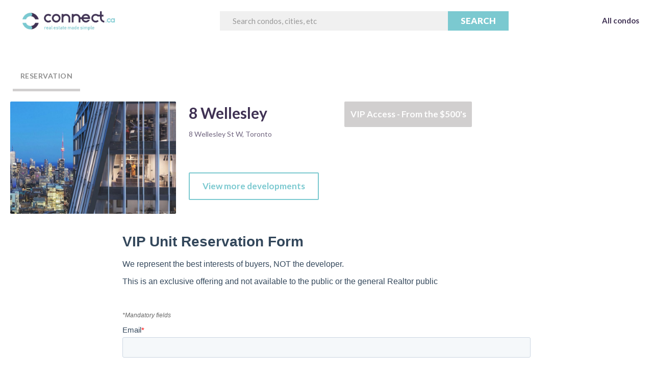

--- FILE ---
content_type: text/html
request_url: https://www.connect.ca/reservation/8-wellesley
body_size: 4376
content:
<!DOCTYPE html><!-- Last Published: Thu Dec 04 2025 15:33:14 GMT+0000 (Coordinated Universal Time) --><html data-wf-domain="www.connect.ca" data-wf-page="647a26f116572cb15f319ef0" data-wf-site="5e1f769efbdfd474566c9151" data-wf-collection="647a26f116572cb15f319ea5" data-wf-item-slug="8-wellesley"><head><meta charset="utf-8"/><title>Connect</title><meta content="width=device-width, initial-scale=1" name="viewport"/><meta content="H0PjuhwPTy-_9II2uGFg3K_5aj-ZAr6Hz7ltYJBUEYA" name="google-site-verification"/><link href="https://cdn.prod.website-files.com/5e1f769efbdfd474566c9151/css/test-connect.webflow.shared.30bbbd93a.css" rel="stylesheet" type="text/css"/><link href="https://fonts.googleapis.com" rel="preconnect"/><link href="https://fonts.gstatic.com" rel="preconnect" crossorigin="anonymous"/><script src="https://ajax.googleapis.com/ajax/libs/webfont/1.6.26/webfont.js" type="text/javascript"></script><script type="text/javascript">WebFont.load({  google: {    families: ["Lato:100,100italic,300,300italic,400,400italic,700,700italic,900,900italic","Montserrat:100,100italic,200,200italic,300,300italic,400,400italic,500,500italic,600,600italic,700,700italic,800,800italic,900,900italic","Nunito:regular,italic,700,800"]  }});</script><script type="text/javascript">!function(o,c){var n=c.documentElement,t=" w-mod-";n.className+=t+"js",("ontouchstart"in o||o.DocumentTouch&&c instanceof DocumentTouch)&&(n.className+=t+"touch")}(window,document);</script><link href="https://cdn.prod.website-files.com/5e1f769efbdfd474566c9151/675cb3871e742a8721a359e3_Connect-logo-favicon-32.png" rel="shortcut icon" type="image/x-icon"/><link href="https://cdn.prod.website-files.com/5e1f769efbdfd474566c9151/675cb35fbb7abf1afa267318_Connect-logo-faicon.png" rel="apple-touch-icon"/><script async="" src="https://www.googletagmanager.com/gtag/js?id=UA-134220996-2"></script><script type="text/javascript">window.dataLayer = window.dataLayer || [];function gtag(){dataLayer.push(arguments);}gtag('js', new Date());gtag('config', 'UA-134220996-2', {'anonymize_ip': false});</script><script async="" src="https://www.googletagmanager.com/gtag/js?id=G-KP11PXZ90W"></script><script type="text/javascript">window.dataLayer = window.dataLayer || [];function gtag(){dataLayer.push(arguments);}gtag('set', 'developer_id.dZGVlNj', true);gtag('js', new Date());gtag('config', 'G-KP11PXZ90W');</script><script type="text/javascript">!function(f,b,e,v,n,t,s){if(f.fbq)return;n=f.fbq=function(){n.callMethod?n.callMethod.apply(n,arguments):n.queue.push(arguments)};if(!f._fbq)f._fbq=n;n.push=n;n.loaded=!0;n.version='2.0';n.agent='plwebflow';n.queue=[];t=b.createElement(e);t.async=!0;t.src=v;s=b.getElementsByTagName(e)[0];s.parentNode.insertBefore(t,s)}(window,document,'script','https://connect.facebook.net/en_US/fbevents.js');fbq('init', '746757223807622');fbq('track', 'PageView');</script><!-- Google Tag Manager -->
<script>(function(w,d,s,l,i){w[l]=w[l]||[];w[l].push({'gtm.start':
new Date().getTime(),event:'gtm.js'});var f=d.getElementsByTagName(s)[0],
j=d.createElement(s),dl=l!='dataLayer'?'&l='+l:'';j.async=true;j.src=
'https://www.googletagmanager.com/gtm.js?id='+i+dl;f.parentNode.insertBefore(j,f);
})(window,document,'script','dataLayer','GTM-TJ2225K');</script>
<!-- End Google Tag Manager -->

<meta name="facebook-domain-verification" content="uj92rw1nj324oosyn00yzr5zydlno3" /><style>
.hbspt-form {
width: 800px;
}

</style>
<script src="https://d3e54v103j8qbb.cloudfront.net/js/jquery-3.5.1.min.dc5e7f18c8.js?site=5e1f769efbdfd474566c9151" type="text/javascript" integrity="sha256-9/aliU8dGd2tb6OSsuzixeV4y/faTqgFtohetphbbj0=" crossorigin="anonymous"></script></head><body><div class="page-wrapper"><div data-collapse="medium" data-animation="default" data-duration="400" data-easing="ease" data-easing2="ease" role="banner" class="nav-bar-2 sample-website v w-nav"><div class="wrapper navbar-2 v w-container"><div class="div-block-17 g"><a href="/" class="nav-logo-2 g w-inline-block"><img src="https://cdn.prod.website-files.com/5e1f769efbdfd474566c9151/5e5f7e6a7dbd9964ec191156_ConnectSlogan.png" width="205" sizes="(max-width: 479px) 70vw, 205px" srcset="https://cdn.prod.website-files.com/5e1f769efbdfd474566c9151/5e5f7e6a7dbd9964ec191156_ConnectSlogan-p-500.png 500w, https://cdn.prod.website-files.com/5e1f769efbdfd474566c9151/5e5f7e6a7dbd9964ec191156_ConnectSlogan-p-800.png 800w, https://cdn.prod.website-files.com/5e1f769efbdfd474566c9151/5e5f7e6a7dbd9964ec191156_ConnectSlogan-p-1080.png 1080w, https://cdn.prod.website-files.com/5e1f769efbdfd474566c9151/5e5f7e6a7dbd9964ec191156_ConnectSlogan-p-1600.png 1600w, https://cdn.prod.website-files.com/5e1f769efbdfd474566c9151/5e5f7e6a7dbd9964ec191156_ConnectSlogan.png 1920w" alt=""/></a><form action="/search" class="search g w-form"><input class="search-input-2 g topbar w-input" autofocus="true" maxlength="256" name="query" placeholder="Search condos, cities, etc" type="search" id="search" required=""/><input type="submit" class="search-button-2 g w-button" value="Search"/></form></div><nav role="navigation" class="nav-menu-2 w-nav-menu"><a href="/pre-construction" class="nav-link-2 full-opacity g w-nav-link">All condos</a></nav><div class="menu-button-2 w-nav-button"><div class="burger-icon w-icon-nav-menu"></div></div></div></div><div class="div-block-70"></div><div class="div-block-69"><div class="div-block-54"><div data-duration-in="300" data-duration-out="100" data-current="Tab 1" data-easing="ease" class="tabs-3 w-tabs"><div class="w-tab-menu"><a data-w-tab="Tab 1" class="tab-2 w-inline-block w-tab-link w--current"><div><strong>Reservation</strong></div></a></div><div class="w-tab-content"><div data-w-tab="Tab 1" class="w-tab-pane w--tab-active"><div class="section-18"><div class="div-block-49"><div class="div-block-48"><img loading="lazy" alt="" src="https://cdn.prod.website-files.com/5e27484cfe29f0438e36667e/5faf07eb4e6b8d7ddf218c60_8-Wellesley-Rendering-02.jpg" class="image-22"/></div><div class="div-block-50"><h1 class="heading-20">8 Wellesley</h1><p class="paragraph-7">8 Wellesley St W, Toronto</p><div class="html-embed-9 w-embed"><div class="rw-ui-container"></div></div><a href="#" class="button w-button">View more developments</a></div><div class="div-block-51"><div class="div-block-52"><div class="text-block-12">VIP Access - From the $500&#x27;s</div></div></div></div><div class="form-div"><div class="html-embed-11 _1 w-embed w-script"><!--[if lte IE 8]>
<script charset="utf-8" type="text/javascript" src="//js.hsforms.net/forms/v2-legacy.js"></script>
<![endif]-->
<script charset="utf-8" type="text/javascript" src="//js.hsforms.net/forms/v2.js"></script>
<script>
  hbspt.forms.create({
	portalId: "8235171",
	formId: "2508ffea-6de8-4a9b-a92b-eedcb70d1027",
	onFormReady: function ($form){
  	$('iframe').css({'width': '100%', 'max-width': '100%', 'min-width': '100%'});
    $('.hbspt-form').css('width', '100%');
    $form.find('input[name="development"]').val(`8 Wellesley`).change(); 
		let links = $form.find('a').not('a[href="javascript:void(0);"]');
    let linkText = $(links[0]).parent();
    linkText[0].innerHTML = `<span>View floor plan:</span> <a href="http://www.connect.ca/pdf-downloads/8-wellesley" target="_blank">http://www.connect.ca/pdf-downloads/8-wellesley</a>`;
    $form.find('input[name="downloads_link"]').val(`http://www.connect.ca/pdf-downloads/8-wellesley`).change();
  }
});


</script></div></div></div></div></div></div></div></div></div><div class="f04"><div class="container-5 w-container"><h1 class="heading-22">Subscribe for first-in-line platinum VIP access in your mailbox</h1><div class="w-embed w-script"><script type="text/javascript" src="https://form.jotform.com/jsform/241024214284243"></script></div></div><div class="f04_container"><div class="f04_colums"><div class="f04_column"><img src="https://cdn.prod.website-files.com/5e1f769efbdfd474566c9151/5e36e299a3d85b03d6209042_ConnectLogoTR.png" width="130" alt="logo" sizes="130px" srcset="https://cdn.prod.website-files.com/5e1f769efbdfd474566c9151/5e36e299a3d85b03d6209042_ConnectLogoTR-p-500.png 500w, https://cdn.prod.website-files.com/5e1f769efbdfd474566c9151/5e36e299a3d85b03d6209042_ConnectLogoTR-p-800.png 800w, https://cdn.prod.website-files.com/5e1f769efbdfd474566c9151/5e36e299a3d85b03d6209042_ConnectLogoTR-p-1080.png 1080w, https://cdn.prod.website-files.com/5e1f769efbdfd474566c9151/5e36e299a3d85b03d6209042_ConnectLogoTR.png 1500w" class="f04_logo"/><a href="/about-us" class="f04_link">About Connect.ca</a></div><div class="f04_column"><div class="f04_title">Pre-Construction</div><a href="/asset-management" class="f04_link">Invest better</a><a href="/multiplier-effect" class="f04_link">The Multiplier Effect™️</a><a href="/pre-construction" class="f04_link">View developments</a></div><div class="f04_column"><div class="f04_title">Realty</div><a href="/buy-property" class="f04_link">Buy + Sell better</a><a href="/sell-real-estate" class="f04_link">Talk to a realtor</a></div><div class="f04_column"><div class="f04_title">Learn</div><a href="/learn" class="f04_link">Blog</a><a href="/videos" class="f04_link">Videos</a><a href="/faq" class="f04_link">FAQ</a></div></div><div class="f04_colums"><div class="f04_column"><div class="f04_title">Contact</div><a href="tel:4168009272" class="f04_link_p">Direct: 416 800 9272</a><a href="mailto:sales@connect.ca?subject=I%20have%20a%20question" class="f04_email">admin@connect.ca</a></div><div class="f04_column"><div class="f04_title">Legal</div><a href="/privacy-policy" class="f04_email">Privacy Policy</a><a href="/terms-of-service" class="f04_email">Terms of Service</a></div><div class="f04_column"><div class="f04_title">More</div><a href="/pre-construction" class="f04_link">Pre-construction condos</a></div><div class="f04_column"><div class="f04_title">Visit us</div><a href="https://goo.gl/maps/1SCYm3gDByYqxKjC9" target="_blank" class="f04_link">495 Wellington St W Suite 100, Toronto, ON M5V1E9</a><a href="https://www.google.com/maps/place/21+Simcoe+St+S,+Oshawa,+ON+L1H+4G1,+Canada/@43.8970097,-78.8651955,17z/data=!3m1!4b1!4m5!3m4!1s0x89d51ce0d1c5f8b7:0x41f910a90b3f09c6!8m2!3d43.8970097!4d-78.8630068" target="_blank" class="f04_link"><br/></a></div></div><div class="f04_bottom_wrap"><div class="f04_copyright">Ryan Coyle, Broker of Record at Connect.ca<br/>Royal LePage Signature Connect.ca Realty<br/>495 Wellington St W Suite 100, Toronto, ON M5V1E9<br/>‍(416) 800-9272<br/>‍<br/>© 2023 Connect.ca All rights reserved.</div><div class="f04_social_wrap"><a href="https://www.youtube.com/channel/UCblpp0AhYsyBnYS8cac3rIA" class="f04_social_link w-inline-block"><img src="https://cdn.prod.website-files.com/5e1f769efbdfd474566c9151/5e623b74dbb4cf50d4760050_download.png" alt="" class="f04_social_ico ffd"/></a><a href="https://ca.linkedin.com/company/connect-asset-management" class="f04_social_link w-inline-block"><img src="https://cdn.prod.website-files.com/5e1f769efbdfd474566c9151/5e483c129065e7118b1105e9_linked%2Bin%2Blinkedin%2Blogo%2Bicon-1320086773173965564.png" alt="" class="f04_social_ico ffd"/></a><a href="https://www.facebook.com/connectasset/" class="f04_social_link w-inline-block"><img src="https://cdn.prod.website-files.com/5dffc80f10bfa758689acc59/5dffc80f10bfa7ef849acf2c_forest_facebook.svg" alt="" class="f04_social_ico"/></a><a href="https://twitter.com/connectasset?lang=en" class="f04_social_link w-inline-block"><img src="https://cdn.prod.website-files.com/5dffc80f10bfa758689acc59/5dffc80f10bfa76bf49acf2e_forest_twitter.svg" alt="" class="f04_social_ico"/></a></div></div></div></div><script src="https://d3e54v103j8qbb.cloudfront.net/js/jquery-3.5.1.min.dc5e7f18c8.js?site=5e1f769efbdfd474566c9151" type="text/javascript" integrity="sha256-9/aliU8dGd2tb6OSsuzixeV4y/faTqgFtohetphbbj0=" crossorigin="anonymous"></script><script src="https://cdn.prod.website-files.com/5e1f769efbdfd474566c9151/js/webflow.schunk.d3e09c738f20579a.js" type="text/javascript"></script><script src="https://cdn.prod.website-files.com/5e1f769efbdfd474566c9151/js/webflow.schunk.121b0d7ff03e0f4a.js" type="text/javascript"></script><script src="https://cdn.prod.website-files.com/5e1f769efbdfd474566c9151/js/webflow.4f399fe9.4ae25b2407038f92.js" type="text/javascript"></script><script type="text/javascript" src="https://yourhostingservice/smoothscroll.js"></script>
<script>
$('window').resize(() => { 
	console.log('event fires')
	$('iframe').css({'width': '100%', 'min-width': '100%'});
});
</script></body></html>

--- FILE ---
content_type: text/css
request_url: https://cdn.prod.website-files.com/5e1f769efbdfd474566c9151/css/test-connect.webflow.shared.30bbbd93a.css
body_size: 26817
content:
html {
  -webkit-text-size-adjust: 100%;
  -ms-text-size-adjust: 100%;
  font-family: sans-serif;
}

body {
  margin: 0;
}

article, aside, details, figcaption, figure, footer, header, hgroup, main, menu, nav, section, summary {
  display: block;
}

audio, canvas, progress, video {
  vertical-align: baseline;
  display: inline-block;
}

audio:not([controls]) {
  height: 0;
  display: none;
}

[hidden], template {
  display: none;
}

a {
  background-color: #0000;
}

a:active, a:hover {
  outline: 0;
}

abbr[title] {
  border-bottom: 1px dotted;
}

b, strong {
  font-weight: bold;
}

dfn {
  font-style: italic;
}

h1 {
  margin: .67em 0;
  font-size: 2em;
}

mark {
  color: #000;
  background: #ff0;
}

small {
  font-size: 80%;
}

sub, sup {
  vertical-align: baseline;
  font-size: 75%;
  line-height: 0;
  position: relative;
}

sup {
  top: -.5em;
}

sub {
  bottom: -.25em;
}

img {
  border: 0;
}

svg:not(:root) {
  overflow: hidden;
}

hr {
  box-sizing: content-box;
  height: 0;
}

pre {
  overflow: auto;
}

code, kbd, pre, samp {
  font-family: monospace;
  font-size: 1em;
}

button, input, optgroup, select, textarea {
  color: inherit;
  font: inherit;
  margin: 0;
}

button {
  overflow: visible;
}

button, select {
  text-transform: none;
}

button, html input[type="button"], input[type="reset"] {
  -webkit-appearance: button;
  cursor: pointer;
}

button[disabled], html input[disabled] {
  cursor: default;
}

button::-moz-focus-inner, input::-moz-focus-inner {
  border: 0;
  padding: 0;
}

input {
  line-height: normal;
}

input[type="checkbox"], input[type="radio"] {
  box-sizing: border-box;
  padding: 0;
}

input[type="number"]::-webkit-inner-spin-button, input[type="number"]::-webkit-outer-spin-button {
  height: auto;
}

input[type="search"] {
  -webkit-appearance: none;
}

input[type="search"]::-webkit-search-cancel-button, input[type="search"]::-webkit-search-decoration {
  -webkit-appearance: none;
}

legend {
  border: 0;
  padding: 0;
}

textarea {
  overflow: auto;
}

optgroup {
  font-weight: bold;
}

table {
  border-collapse: collapse;
  border-spacing: 0;
}

td, th {
  padding: 0;
}

@font-face {
  font-family: webflow-icons;
  src: url("[data-uri]") format("truetype");
  font-weight: normal;
  font-style: normal;
}

[class^="w-icon-"], [class*=" w-icon-"] {
  speak: none;
  font-variant: normal;
  text-transform: none;
  -webkit-font-smoothing: antialiased;
  -moz-osx-font-smoothing: grayscale;
  font-style: normal;
  font-weight: normal;
  line-height: 1;
  font-family: webflow-icons !important;
}

.w-icon-slider-right:before {
  content: "";
}

.w-icon-slider-left:before {
  content: "";
}

.w-icon-nav-menu:before {
  content: "";
}

.w-icon-arrow-down:before, .w-icon-dropdown-toggle:before {
  content: "";
}

.w-icon-file-upload-remove:before {
  content: "";
}

.w-icon-file-upload-icon:before {
  content: "";
}

* {
  box-sizing: border-box;
}

html {
  height: 100%;
}

body {
  color: #333;
  background-color: #fff;
  min-height: 100%;
  margin: 0;
  font-family: Arial, sans-serif;
  font-size: 14px;
  line-height: 20px;
}

img {
  vertical-align: middle;
  max-width: 100%;
  display: inline-block;
}

html.w-mod-touch * {
  background-attachment: scroll !important;
}

.w-block {
  display: block;
}

.w-inline-block {
  max-width: 100%;
  display: inline-block;
}

.w-clearfix:before, .w-clearfix:after {
  content: " ";
  grid-area: 1 / 1 / 2 / 2;
  display: table;
}

.w-clearfix:after {
  clear: both;
}

.w-hidden {
  display: none;
}

.w-button {
  color: #fff;
  line-height: inherit;
  cursor: pointer;
  background-color: #3898ec;
  border: 0;
  border-radius: 0;
  padding: 9px 15px;
  text-decoration: none;
  display: inline-block;
}

input.w-button {
  -webkit-appearance: button;
}

html[data-w-dynpage] [data-w-cloak] {
  color: #0000 !important;
}

.w-code-block {
  margin: unset;
}

pre.w-code-block code {
  all: inherit;
}

.w-optimization {
  display: contents;
}

.w-webflow-badge, .w-webflow-badge > img {
  box-sizing: unset;
  width: unset;
  height: unset;
  max-height: unset;
  max-width: unset;
  min-height: unset;
  min-width: unset;
  margin: unset;
  padding: unset;
  float: unset;
  clear: unset;
  border: unset;
  border-radius: unset;
  background: unset;
  background-image: unset;
  background-position: unset;
  background-size: unset;
  background-repeat: unset;
  background-origin: unset;
  background-clip: unset;
  background-attachment: unset;
  background-color: unset;
  box-shadow: unset;
  transform: unset;
  direction: unset;
  font-family: unset;
  font-weight: unset;
  color: unset;
  font-size: unset;
  line-height: unset;
  font-style: unset;
  font-variant: unset;
  text-align: unset;
  letter-spacing: unset;
  -webkit-text-decoration: unset;
  text-decoration: unset;
  text-indent: unset;
  text-transform: unset;
  list-style-type: unset;
  text-shadow: unset;
  vertical-align: unset;
  cursor: unset;
  white-space: unset;
  word-break: unset;
  word-spacing: unset;
  word-wrap: unset;
  transition: unset;
}

.w-webflow-badge {
  white-space: nowrap;
  cursor: pointer;
  box-shadow: 0 0 0 1px #0000001a, 0 1px 3px #0000001a;
  visibility: visible !important;
  opacity: 1 !important;
  z-index: 2147483647 !important;
  color: #aaadb0 !important;
  overflow: unset !important;
  background-color: #fff !important;
  border-radius: 3px !important;
  width: auto !important;
  height: auto !important;
  margin: 0 !important;
  padding: 6px !important;
  font-size: 12px !important;
  line-height: 14px !important;
  text-decoration: none !important;
  display: inline-block !important;
  position: fixed !important;
  inset: auto 12px 12px auto !important;
  transform: none !important;
}

.w-webflow-badge > img {
  position: unset;
  visibility: unset !important;
  opacity: 1 !important;
  vertical-align: middle !important;
  display: inline-block !important;
}

h1, h2, h3, h4, h5, h6 {
  margin-bottom: 10px;
  font-weight: bold;
}

h1 {
  margin-top: 20px;
  font-size: 38px;
  line-height: 44px;
}

h2 {
  margin-top: 20px;
  font-size: 32px;
  line-height: 36px;
}

h3 {
  margin-top: 20px;
  font-size: 24px;
  line-height: 30px;
}

h4 {
  margin-top: 10px;
  font-size: 18px;
  line-height: 24px;
}

h5 {
  margin-top: 10px;
  font-size: 14px;
  line-height: 20px;
}

h6 {
  margin-top: 10px;
  font-size: 12px;
  line-height: 18px;
}

p {
  margin-top: 0;
  margin-bottom: 10px;
}

blockquote {
  border-left: 5px solid #e2e2e2;
  margin: 0 0 10px;
  padding: 10px 20px;
  font-size: 18px;
  line-height: 22px;
}

figure {
  margin: 0 0 10px;
}

figcaption {
  text-align: center;
  margin-top: 5px;
}

ul, ol {
  margin-top: 0;
  margin-bottom: 10px;
  padding-left: 40px;
}

.w-list-unstyled {
  padding-left: 0;
  list-style: none;
}

.w-embed:before, .w-embed:after {
  content: " ";
  grid-area: 1 / 1 / 2 / 2;
  display: table;
}

.w-embed:after {
  clear: both;
}

.w-video {
  width: 100%;
  padding: 0;
  position: relative;
}

.w-video iframe, .w-video object, .w-video embed {
  border: none;
  width: 100%;
  height: 100%;
  position: absolute;
  top: 0;
  left: 0;
}

fieldset {
  border: 0;
  margin: 0;
  padding: 0;
}

button, [type="button"], [type="reset"] {
  cursor: pointer;
  -webkit-appearance: button;
  border: 0;
}

.w-form {
  margin: 0 0 15px;
}

.w-form-done {
  text-align: center;
  background-color: #ddd;
  padding: 20px;
  display: none;
}

.w-form-fail {
  background-color: #ffdede;
  margin-top: 10px;
  padding: 10px;
  display: none;
}

label {
  margin-bottom: 5px;
  font-weight: bold;
  display: block;
}

.w-input, .w-select {
  color: #333;
  vertical-align: middle;
  background-color: #fff;
  border: 1px solid #ccc;
  width: 100%;
  height: 38px;
  margin-bottom: 10px;
  padding: 8px 12px;
  font-size: 14px;
  line-height: 1.42857;
  display: block;
}

.w-input::placeholder, .w-select::placeholder {
  color: #999;
}

.w-input:focus, .w-select:focus {
  border-color: #3898ec;
  outline: 0;
}

.w-input[disabled], .w-select[disabled], .w-input[readonly], .w-select[readonly], fieldset[disabled] .w-input, fieldset[disabled] .w-select {
  cursor: not-allowed;
}

.w-input[disabled]:not(.w-input-disabled), .w-select[disabled]:not(.w-input-disabled), .w-input[readonly], .w-select[readonly], fieldset[disabled]:not(.w-input-disabled) .w-input, fieldset[disabled]:not(.w-input-disabled) .w-select {
  background-color: #eee;
}

textarea.w-input, textarea.w-select {
  height: auto;
}

.w-select {
  background-color: #f3f3f3;
}

.w-select[multiple] {
  height: auto;
}

.w-form-label {
  cursor: pointer;
  margin-bottom: 0;
  font-weight: normal;
  display: inline-block;
}

.w-radio {
  margin-bottom: 5px;
  padding-left: 20px;
  display: block;
}

.w-radio:before, .w-radio:after {
  content: " ";
  grid-area: 1 / 1 / 2 / 2;
  display: table;
}

.w-radio:after {
  clear: both;
}

.w-radio-input {
  float: left;
  margin: 3px 0 0 -20px;
  line-height: normal;
}

.w-file-upload {
  margin-bottom: 10px;
  display: block;
}

.w-file-upload-input {
  opacity: 0;
  z-index: -100;
  width: .1px;
  height: .1px;
  position: absolute;
  overflow: hidden;
}

.w-file-upload-default, .w-file-upload-uploading, .w-file-upload-success {
  color: #333;
  display: inline-block;
}

.w-file-upload-error {
  margin-top: 10px;
  display: block;
}

.w-file-upload-default.w-hidden, .w-file-upload-uploading.w-hidden, .w-file-upload-error.w-hidden, .w-file-upload-success.w-hidden {
  display: none;
}

.w-file-upload-uploading-btn {
  cursor: pointer;
  background-color: #fafafa;
  border: 1px solid #ccc;
  margin: 0;
  padding: 8px 12px;
  font-size: 14px;
  font-weight: normal;
  display: flex;
}

.w-file-upload-file {
  background-color: #fafafa;
  border: 1px solid #ccc;
  flex-grow: 1;
  justify-content: space-between;
  margin: 0;
  padding: 8px 9px 8px 11px;
  display: flex;
}

.w-file-upload-file-name {
  font-size: 14px;
  font-weight: normal;
  display: block;
}

.w-file-remove-link {
  cursor: pointer;
  width: auto;
  height: auto;
  margin-top: 3px;
  margin-left: 10px;
  padding: 3px;
  display: block;
}

.w-icon-file-upload-remove {
  margin: auto;
  font-size: 10px;
}

.w-file-upload-error-msg {
  color: #ea384c;
  padding: 2px 0;
  display: inline-block;
}

.w-file-upload-info {
  padding: 0 12px;
  line-height: 38px;
  display: inline-block;
}

.w-file-upload-label {
  cursor: pointer;
  background-color: #fafafa;
  border: 1px solid #ccc;
  margin: 0;
  padding: 8px 12px;
  font-size: 14px;
  font-weight: normal;
  display: inline-block;
}

.w-icon-file-upload-icon, .w-icon-file-upload-uploading {
  width: 20px;
  margin-right: 8px;
  display: inline-block;
}

.w-icon-file-upload-uploading {
  height: 20px;
}

.w-container {
  max-width: 940px;
  margin-left: auto;
  margin-right: auto;
}

.w-container:before, .w-container:after {
  content: " ";
  grid-area: 1 / 1 / 2 / 2;
  display: table;
}

.w-container:after {
  clear: both;
}

.w-container .w-row {
  margin-left: -10px;
  margin-right: -10px;
}

.w-row:before, .w-row:after {
  content: " ";
  grid-area: 1 / 1 / 2 / 2;
  display: table;
}

.w-row:after {
  clear: both;
}

.w-row .w-row {
  margin-left: 0;
  margin-right: 0;
}

.w-col {
  float: left;
  width: 100%;
  min-height: 1px;
  padding-left: 10px;
  padding-right: 10px;
  position: relative;
}

.w-col .w-col {
  padding-left: 0;
  padding-right: 0;
}

.w-col-1 {
  width: 8.33333%;
}

.w-col-2 {
  width: 16.6667%;
}

.w-col-3 {
  width: 25%;
}

.w-col-4 {
  width: 33.3333%;
}

.w-col-5 {
  width: 41.6667%;
}

.w-col-6 {
  width: 50%;
}

.w-col-7 {
  width: 58.3333%;
}

.w-col-8 {
  width: 66.6667%;
}

.w-col-9 {
  width: 75%;
}

.w-col-10 {
  width: 83.3333%;
}

.w-col-11 {
  width: 91.6667%;
}

.w-col-12 {
  width: 100%;
}

.w-hidden-main {
  display: none !important;
}

@media screen and (max-width: 991px) {
  .w-container {
    max-width: 728px;
  }

  .w-hidden-main {
    display: inherit !important;
  }

  .w-hidden-medium {
    display: none !important;
  }

  .w-col-medium-1 {
    width: 8.33333%;
  }

  .w-col-medium-2 {
    width: 16.6667%;
  }

  .w-col-medium-3 {
    width: 25%;
  }

  .w-col-medium-4 {
    width: 33.3333%;
  }

  .w-col-medium-5 {
    width: 41.6667%;
  }

  .w-col-medium-6 {
    width: 50%;
  }

  .w-col-medium-7 {
    width: 58.3333%;
  }

  .w-col-medium-8 {
    width: 66.6667%;
  }

  .w-col-medium-9 {
    width: 75%;
  }

  .w-col-medium-10 {
    width: 83.3333%;
  }

  .w-col-medium-11 {
    width: 91.6667%;
  }

  .w-col-medium-12 {
    width: 100%;
  }

  .w-col-stack {
    width: 100%;
    left: auto;
    right: auto;
  }
}

@media screen and (max-width: 767px) {
  .w-hidden-main, .w-hidden-medium {
    display: inherit !important;
  }

  .w-hidden-small {
    display: none !important;
  }

  .w-row, .w-container .w-row {
    margin-left: 0;
    margin-right: 0;
  }

  .w-col {
    width: 100%;
    left: auto;
    right: auto;
  }

  .w-col-small-1 {
    width: 8.33333%;
  }

  .w-col-small-2 {
    width: 16.6667%;
  }

  .w-col-small-3 {
    width: 25%;
  }

  .w-col-small-4 {
    width: 33.3333%;
  }

  .w-col-small-5 {
    width: 41.6667%;
  }

  .w-col-small-6 {
    width: 50%;
  }

  .w-col-small-7 {
    width: 58.3333%;
  }

  .w-col-small-8 {
    width: 66.6667%;
  }

  .w-col-small-9 {
    width: 75%;
  }

  .w-col-small-10 {
    width: 83.3333%;
  }

  .w-col-small-11 {
    width: 91.6667%;
  }

  .w-col-small-12 {
    width: 100%;
  }
}

@media screen and (max-width: 479px) {
  .w-container {
    max-width: none;
  }

  .w-hidden-main, .w-hidden-medium, .w-hidden-small {
    display: inherit !important;
  }

  .w-hidden-tiny {
    display: none !important;
  }

  .w-col {
    width: 100%;
  }

  .w-col-tiny-1 {
    width: 8.33333%;
  }

  .w-col-tiny-2 {
    width: 16.6667%;
  }

  .w-col-tiny-3 {
    width: 25%;
  }

  .w-col-tiny-4 {
    width: 33.3333%;
  }

  .w-col-tiny-5 {
    width: 41.6667%;
  }

  .w-col-tiny-6 {
    width: 50%;
  }

  .w-col-tiny-7 {
    width: 58.3333%;
  }

  .w-col-tiny-8 {
    width: 66.6667%;
  }

  .w-col-tiny-9 {
    width: 75%;
  }

  .w-col-tiny-10 {
    width: 83.3333%;
  }

  .w-col-tiny-11 {
    width: 91.6667%;
  }

  .w-col-tiny-12 {
    width: 100%;
  }
}

.w-widget {
  position: relative;
}

.w-widget-map {
  width: 100%;
  height: 400px;
}

.w-widget-map label {
  width: auto;
  display: inline;
}

.w-widget-map img {
  max-width: inherit;
}

.w-widget-map .gm-style-iw {
  text-align: center;
}

.w-widget-map .gm-style-iw > button {
  display: none !important;
}

.w-widget-twitter {
  overflow: hidden;
}

.w-widget-twitter-count-shim {
  vertical-align: top;
  text-align: center;
  background: #fff;
  border: 1px solid #758696;
  border-radius: 3px;
  width: 28px;
  height: 20px;
  display: inline-block;
  position: relative;
}

.w-widget-twitter-count-shim * {
  pointer-events: none;
  -webkit-user-select: none;
  user-select: none;
}

.w-widget-twitter-count-shim .w-widget-twitter-count-inner {
  text-align: center;
  color: #999;
  font-family: serif;
  font-size: 15px;
  line-height: 12px;
  position: relative;
}

.w-widget-twitter-count-shim .w-widget-twitter-count-clear {
  display: block;
  position: relative;
}

.w-widget-twitter-count-shim.w--large {
  width: 36px;
  height: 28px;
}

.w-widget-twitter-count-shim.w--large .w-widget-twitter-count-inner {
  font-size: 18px;
  line-height: 18px;
}

.w-widget-twitter-count-shim:not(.w--vertical) {
  margin-left: 5px;
  margin-right: 8px;
}

.w-widget-twitter-count-shim:not(.w--vertical).w--large {
  margin-left: 6px;
}

.w-widget-twitter-count-shim:not(.w--vertical):before, .w-widget-twitter-count-shim:not(.w--vertical):after {
  content: " ";
  pointer-events: none;
  border: solid #0000;
  width: 0;
  height: 0;
  position: absolute;
  top: 50%;
  left: 0;
}

.w-widget-twitter-count-shim:not(.w--vertical):before {
  border-width: 4px;
  border-color: #75869600 #5d6c7b #75869600 #75869600;
  margin-top: -4px;
  margin-left: -9px;
}

.w-widget-twitter-count-shim:not(.w--vertical).w--large:before {
  border-width: 5px;
  margin-top: -5px;
  margin-left: -10px;
}

.w-widget-twitter-count-shim:not(.w--vertical):after {
  border-width: 4px;
  border-color: #fff0 #fff #fff0 #fff0;
  margin-top: -4px;
  margin-left: -8px;
}

.w-widget-twitter-count-shim:not(.w--vertical).w--large:after {
  border-width: 5px;
  margin-top: -5px;
  margin-left: -9px;
}

.w-widget-twitter-count-shim.w--vertical {
  width: 61px;
  height: 33px;
  margin-bottom: 8px;
}

.w-widget-twitter-count-shim.w--vertical:before, .w-widget-twitter-count-shim.w--vertical:after {
  content: " ";
  pointer-events: none;
  border: solid #0000;
  width: 0;
  height: 0;
  position: absolute;
  top: 100%;
  left: 50%;
}

.w-widget-twitter-count-shim.w--vertical:before {
  border-width: 5px;
  border-color: #5d6c7b #75869600 #75869600;
  margin-left: -5px;
}

.w-widget-twitter-count-shim.w--vertical:after {
  border-width: 4px;
  border-color: #fff #fff0 #fff0;
  margin-left: -4px;
}

.w-widget-twitter-count-shim.w--vertical .w-widget-twitter-count-inner {
  font-size: 18px;
  line-height: 22px;
}

.w-widget-twitter-count-shim.w--vertical.w--large {
  width: 76px;
}

.w-background-video {
  color: #fff;
  height: 500px;
  position: relative;
  overflow: hidden;
}

.w-background-video > video {
  object-fit: cover;
  z-index: -100;
  background-position: 50%;
  background-size: cover;
  width: 100%;
  height: 100%;
  margin: auto;
  position: absolute;
  inset: -100%;
}

.w-background-video > video::-webkit-media-controls-start-playback-button {
  -webkit-appearance: none;
  display: none !important;
}

.w-background-video--control {
  background-color: #0000;
  padding: 0;
  position: absolute;
  bottom: 1em;
  right: 1em;
}

.w-background-video--control > [hidden] {
  display: none !important;
}

.w-slider {
  text-align: center;
  clear: both;
  -webkit-tap-highlight-color: #0000;
  tap-highlight-color: #0000;
  background: #ddd;
  height: 300px;
  position: relative;
}

.w-slider-mask {
  z-index: 1;
  white-space: nowrap;
  height: 100%;
  display: block;
  position: relative;
  left: 0;
  right: 0;
  overflow: hidden;
}

.w-slide {
  vertical-align: top;
  white-space: normal;
  text-align: left;
  width: 100%;
  height: 100%;
  display: inline-block;
  position: relative;
}

.w-slider-nav {
  z-index: 2;
  text-align: center;
  -webkit-tap-highlight-color: #0000;
  tap-highlight-color: #0000;
  height: 40px;
  margin: auto;
  padding-top: 10px;
  position: absolute;
  inset: auto 0 0;
}

.w-slider-nav.w-round > div {
  border-radius: 100%;
}

.w-slider-nav.w-num > div {
  font-size: inherit;
  line-height: inherit;
  width: auto;
  height: auto;
  padding: .2em .5em;
}

.w-slider-nav.w-shadow > div {
  box-shadow: 0 0 3px #3336;
}

.w-slider-nav-invert {
  color: #fff;
}

.w-slider-nav-invert > div {
  background-color: #2226;
}

.w-slider-nav-invert > div.w-active {
  background-color: #222;
}

.w-slider-dot {
  cursor: pointer;
  background-color: #fff6;
  width: 1em;
  height: 1em;
  margin: 0 3px .5em;
  transition: background-color .1s, color .1s;
  display: inline-block;
  position: relative;
}

.w-slider-dot.w-active {
  background-color: #fff;
}

.w-slider-dot:focus {
  outline: none;
  box-shadow: 0 0 0 2px #fff;
}

.w-slider-dot:focus.w-active {
  box-shadow: none;
}

.w-slider-arrow-left, .w-slider-arrow-right {
  cursor: pointer;
  color: #fff;
  -webkit-tap-highlight-color: #0000;
  tap-highlight-color: #0000;
  -webkit-user-select: none;
  user-select: none;
  width: 80px;
  margin: auto;
  font-size: 40px;
  position: absolute;
  inset: 0;
  overflow: hidden;
}

.w-slider-arrow-left [class^="w-icon-"], .w-slider-arrow-right [class^="w-icon-"], .w-slider-arrow-left [class*=" w-icon-"], .w-slider-arrow-right [class*=" w-icon-"] {
  position: absolute;
}

.w-slider-arrow-left:focus, .w-slider-arrow-right:focus {
  outline: 0;
}

.w-slider-arrow-left {
  z-index: 3;
  right: auto;
}

.w-slider-arrow-right {
  z-index: 4;
  left: auto;
}

.w-icon-slider-left, .w-icon-slider-right {
  width: 1em;
  height: 1em;
  margin: auto;
  inset: 0;
}

.w-slider-aria-label {
  clip: rect(0 0 0 0);
  border: 0;
  width: 1px;
  height: 1px;
  margin: -1px;
  padding: 0;
  position: absolute;
  overflow: hidden;
}

.w-slider-force-show {
  display: block !important;
}

.w-dropdown {
  text-align: left;
  z-index: 900;
  margin-left: auto;
  margin-right: auto;
  display: inline-block;
  position: relative;
}

.w-dropdown-btn, .w-dropdown-toggle, .w-dropdown-link {
  vertical-align: top;
  color: #222;
  text-align: left;
  white-space: nowrap;
  margin-left: auto;
  margin-right: auto;
  padding: 20px;
  text-decoration: none;
  position: relative;
}

.w-dropdown-toggle {
  -webkit-user-select: none;
  user-select: none;
  cursor: pointer;
  padding-right: 40px;
  display: inline-block;
}

.w-dropdown-toggle:focus {
  outline: 0;
}

.w-icon-dropdown-toggle {
  width: 1em;
  height: 1em;
  margin: auto 20px auto auto;
  position: absolute;
  top: 0;
  bottom: 0;
  right: 0;
}

.w-dropdown-list {
  background: #ddd;
  min-width: 100%;
  display: none;
  position: absolute;
}

.w-dropdown-list.w--open {
  display: block;
}

.w-dropdown-link {
  color: #222;
  padding: 10px 20px;
  display: block;
}

.w-dropdown-link.w--current {
  color: #0082f3;
}

.w-dropdown-link:focus {
  outline: 0;
}

@media screen and (max-width: 767px) {
  .w-nav-brand {
    padding-left: 10px;
  }
}

.w-lightbox-backdrop {
  cursor: auto;
  letter-spacing: normal;
  text-indent: 0;
  text-shadow: none;
  text-transform: none;
  visibility: visible;
  white-space: normal;
  word-break: normal;
  word-spacing: normal;
  word-wrap: normal;
  color: #fff;
  text-align: center;
  z-index: 2000;
  opacity: 0;
  -webkit-user-select: none;
  -moz-user-select: none;
  -webkit-tap-highlight-color: transparent;
  background: #000000e6;
  outline: 0;
  font-family: Helvetica Neue, Helvetica, Ubuntu, Segoe UI, Verdana, sans-serif;
  font-size: 17px;
  font-style: normal;
  font-weight: 300;
  line-height: 1.2;
  list-style: disc;
  position: fixed;
  inset: 0;
  -webkit-transform: translate(0);
}

.w-lightbox-backdrop, .w-lightbox-container {
  -webkit-overflow-scrolling: touch;
  height: 100%;
  overflow: auto;
}

.w-lightbox-content {
  height: 100vh;
  position: relative;
  overflow: hidden;
}

.w-lightbox-view {
  opacity: 0;
  width: 100vw;
  height: 100vh;
  position: absolute;
}

.w-lightbox-view:before {
  content: "";
  height: 100vh;
}

.w-lightbox-group, .w-lightbox-group .w-lightbox-view, .w-lightbox-group .w-lightbox-view:before {
  height: 86vh;
}

.w-lightbox-frame, .w-lightbox-view:before {
  vertical-align: middle;
  display: inline-block;
}

.w-lightbox-figure {
  margin: 0;
  position: relative;
}

.w-lightbox-group .w-lightbox-figure {
  cursor: pointer;
}

.w-lightbox-img {
  width: auto;
  max-width: none;
  height: auto;
}

.w-lightbox-image {
  float: none;
  max-width: 100vw;
  max-height: 100vh;
  display: block;
}

.w-lightbox-group .w-lightbox-image {
  max-height: 86vh;
}

.w-lightbox-caption {
  text-align: left;
  text-overflow: ellipsis;
  white-space: nowrap;
  background: #0006;
  padding: .5em 1em;
  position: absolute;
  bottom: 0;
  left: 0;
  right: 0;
  overflow: hidden;
}

.w-lightbox-embed {
  width: 100%;
  height: 100%;
  position: absolute;
  inset: 0;
}

.w-lightbox-control {
  cursor: pointer;
  background-position: center;
  background-repeat: no-repeat;
  background-size: 24px;
  width: 4em;
  transition: all .3s;
  position: absolute;
  top: 0;
}

.w-lightbox-left {
  background-image: url("[data-uri]");
  display: none;
  bottom: 0;
  left: 0;
}

.w-lightbox-right {
  background-image: url("[data-uri]");
  display: none;
  bottom: 0;
  right: 0;
}

.w-lightbox-close {
  background-image: url("[data-uri]");
  background-size: 18px;
  height: 2.6em;
  right: 0;
}

.w-lightbox-strip {
  white-space: nowrap;
  padding: 0 1vh;
  line-height: 0;
  position: absolute;
  bottom: 0;
  left: 0;
  right: 0;
  overflow: auto hidden;
}

.w-lightbox-item {
  box-sizing: content-box;
  cursor: pointer;
  width: 10vh;
  padding: 2vh 1vh;
  display: inline-block;
  -webkit-transform: translate3d(0, 0, 0);
}

.w-lightbox-active {
  opacity: .3;
}

.w-lightbox-thumbnail {
  background: #222;
  height: 10vh;
  position: relative;
  overflow: hidden;
}

.w-lightbox-thumbnail-image {
  position: absolute;
  top: 0;
  left: 0;
}

.w-lightbox-thumbnail .w-lightbox-tall {
  width: 100%;
  top: 50%;
  transform: translate(0, -50%);
}

.w-lightbox-thumbnail .w-lightbox-wide {
  height: 100%;
  left: 50%;
  transform: translate(-50%);
}

.w-lightbox-spinner {
  box-sizing: border-box;
  border: 5px solid #0006;
  border-radius: 50%;
  width: 40px;
  height: 40px;
  margin-top: -20px;
  margin-left: -20px;
  animation: .8s linear infinite spin;
  position: absolute;
  top: 50%;
  left: 50%;
}

.w-lightbox-spinner:after {
  content: "";
  border: 3px solid #0000;
  border-bottom-color: #fff;
  border-radius: 50%;
  position: absolute;
  inset: -4px;
}

.w-lightbox-hide {
  display: none;
}

.w-lightbox-noscroll {
  overflow: hidden;
}

@media (min-width: 768px) {
  .w-lightbox-content {
    height: 96vh;
    margin-top: 2vh;
  }

  .w-lightbox-view, .w-lightbox-view:before {
    height: 96vh;
  }

  .w-lightbox-group, .w-lightbox-group .w-lightbox-view, .w-lightbox-group .w-lightbox-view:before {
    height: 84vh;
  }

  .w-lightbox-image {
    max-width: 96vw;
    max-height: 96vh;
  }

  .w-lightbox-group .w-lightbox-image {
    max-width: 82.3vw;
    max-height: 84vh;
  }

  .w-lightbox-left, .w-lightbox-right {
    opacity: .5;
    display: block;
  }

  .w-lightbox-close {
    opacity: .8;
  }

  .w-lightbox-control:hover {
    opacity: 1;
  }
}

.w-lightbox-inactive, .w-lightbox-inactive:hover {
  opacity: 0;
}

.w-richtext:before, .w-richtext:after {
  content: " ";
  grid-area: 1 / 1 / 2 / 2;
  display: table;
}

.w-richtext:after {
  clear: both;
}

.w-richtext[contenteditable="true"]:before, .w-richtext[contenteditable="true"]:after {
  white-space: initial;
}

.w-richtext ol, .w-richtext ul {
  overflow: hidden;
}

.w-richtext .w-richtext-figure-selected.w-richtext-figure-type-video div:after, .w-richtext .w-richtext-figure-selected[data-rt-type="video"] div:after, .w-richtext .w-richtext-figure-selected.w-richtext-figure-type-image div, .w-richtext .w-richtext-figure-selected[data-rt-type="image"] div {
  outline: 2px solid #2895f7;
}

.w-richtext figure.w-richtext-figure-type-video > div:after, .w-richtext figure[data-rt-type="video"] > div:after {
  content: "";
  display: none;
  position: absolute;
  inset: 0;
}

.w-richtext figure {
  max-width: 60%;
  position: relative;
}

.w-richtext figure > div:before {
  cursor: default !important;
}

.w-richtext figure img {
  width: 100%;
}

.w-richtext figure figcaption.w-richtext-figcaption-placeholder {
  opacity: .6;
}

.w-richtext figure div {
  color: #0000;
  font-size: 0;
}

.w-richtext figure.w-richtext-figure-type-image, .w-richtext figure[data-rt-type="image"] {
  display: table;
}

.w-richtext figure.w-richtext-figure-type-image > div, .w-richtext figure[data-rt-type="image"] > div {
  display: inline-block;
}

.w-richtext figure.w-richtext-figure-type-image > figcaption, .w-richtext figure[data-rt-type="image"] > figcaption {
  caption-side: bottom;
  display: table-caption;
}

.w-richtext figure.w-richtext-figure-type-video, .w-richtext figure[data-rt-type="video"] {
  width: 60%;
  height: 0;
}

.w-richtext figure.w-richtext-figure-type-video iframe, .w-richtext figure[data-rt-type="video"] iframe {
  width: 100%;
  height: 100%;
  position: absolute;
  top: 0;
  left: 0;
}

.w-richtext figure.w-richtext-figure-type-video > div, .w-richtext figure[data-rt-type="video"] > div {
  width: 100%;
}

.w-richtext figure.w-richtext-align-center {
  clear: both;
  margin-left: auto;
  margin-right: auto;
}

.w-richtext figure.w-richtext-align-center.w-richtext-figure-type-image > div, .w-richtext figure.w-richtext-align-center[data-rt-type="image"] > div {
  max-width: 100%;
}

.w-richtext figure.w-richtext-align-normal {
  clear: both;
}

.w-richtext figure.w-richtext-align-fullwidth {
  text-align: center;
  clear: both;
  width: 100%;
  max-width: 100%;
  margin-left: auto;
  margin-right: auto;
  display: block;
}

.w-richtext figure.w-richtext-align-fullwidth > div {
  padding-bottom: inherit;
  display: inline-block;
}

.w-richtext figure.w-richtext-align-fullwidth > figcaption {
  display: block;
}

.w-richtext figure.w-richtext-align-floatleft {
  float: left;
  clear: none;
  margin-right: 15px;
}

.w-richtext figure.w-richtext-align-floatright {
  float: right;
  clear: none;
  margin-left: 15px;
}

.w-nav {
  z-index: 1000;
  background: #ddd;
  position: relative;
}

.w-nav:before, .w-nav:after {
  content: " ";
  grid-area: 1 / 1 / 2 / 2;
  display: table;
}

.w-nav:after {
  clear: both;
}

.w-nav-brand {
  float: left;
  color: #333;
  text-decoration: none;
  position: relative;
}

.w-nav-link {
  vertical-align: top;
  color: #222;
  text-align: left;
  margin-left: auto;
  margin-right: auto;
  padding: 20px;
  text-decoration: none;
  display: inline-block;
  position: relative;
}

.w-nav-link.w--current {
  color: #0082f3;
}

.w-nav-menu {
  float: right;
  position: relative;
}

[data-nav-menu-open] {
  text-align: center;
  background: #c8c8c8;
  min-width: 200px;
  position: absolute;
  top: 100%;
  left: 0;
  right: 0;
  overflow: visible;
  display: block !important;
}

.w--nav-link-open {
  display: block;
  position: relative;
}

.w-nav-overlay {
  width: 100%;
  display: none;
  position: absolute;
  top: 100%;
  left: 0;
  right: 0;
  overflow: hidden;
}

.w-nav-overlay [data-nav-menu-open] {
  top: 0;
}

.w-nav[data-animation="over-left"] .w-nav-overlay {
  width: auto;
}

.w-nav[data-animation="over-left"] .w-nav-overlay, .w-nav[data-animation="over-left"] [data-nav-menu-open] {
  z-index: 1;
  top: 0;
  right: auto;
}

.w-nav[data-animation="over-right"] .w-nav-overlay {
  width: auto;
}

.w-nav[data-animation="over-right"] .w-nav-overlay, .w-nav[data-animation="over-right"] [data-nav-menu-open] {
  z-index: 1;
  top: 0;
  left: auto;
}

.w-nav-button {
  float: right;
  cursor: pointer;
  -webkit-tap-highlight-color: #0000;
  tap-highlight-color: #0000;
  -webkit-user-select: none;
  user-select: none;
  padding: 18px;
  font-size: 24px;
  display: none;
  position: relative;
}

.w-nav-button:focus {
  outline: 0;
}

.w-nav-button.w--open {
  color: #fff;
  background-color: #c8c8c8;
}

.w-nav[data-collapse="all"] .w-nav-menu {
  display: none;
}

.w-nav[data-collapse="all"] .w-nav-button, .w--nav-dropdown-open, .w--nav-dropdown-toggle-open {
  display: block;
}

.w--nav-dropdown-list-open {
  position: static;
}

@media screen and (max-width: 991px) {
  .w-nav[data-collapse="medium"] .w-nav-menu {
    display: none;
  }

  .w-nav[data-collapse="medium"] .w-nav-button {
    display: block;
  }
}

@media screen and (max-width: 767px) {
  .w-nav[data-collapse="small"] .w-nav-menu {
    display: none;
  }

  .w-nav[data-collapse="small"] .w-nav-button {
    display: block;
  }

  .w-nav-brand {
    padding-left: 10px;
  }
}

@media screen and (max-width: 479px) {
  .w-nav[data-collapse="tiny"] .w-nav-menu {
    display: none;
  }

  .w-nav[data-collapse="tiny"] .w-nav-button {
    display: block;
  }
}

.w-tabs {
  position: relative;
}

.w-tabs:before, .w-tabs:after {
  content: " ";
  grid-area: 1 / 1 / 2 / 2;
  display: table;
}

.w-tabs:after {
  clear: both;
}

.w-tab-menu {
  position: relative;
}

.w-tab-link {
  vertical-align: top;
  text-align: left;
  cursor: pointer;
  color: #222;
  background-color: #ddd;
  padding: 9px 30px;
  text-decoration: none;
  display: inline-block;
  position: relative;
}

.w-tab-link.w--current {
  background-color: #c8c8c8;
}

.w-tab-link:focus {
  outline: 0;
}

.w-tab-content {
  display: block;
  position: relative;
  overflow: hidden;
}

.w-tab-pane {
  display: none;
  position: relative;
}

.w--tab-active {
  display: block;
}

@media screen and (max-width: 479px) {
  .w-tab-link {
    display: block;
  }
}

.w-ix-emptyfix:after {
  content: "";
}

@keyframes spin {
  0% {
    transform: rotate(0);
  }

  100% {
    transform: rotate(360deg);
  }
}

.w-dyn-empty {
  background-color: #ddd;
  padding: 10px;
}

.w-dyn-hide, .w-dyn-bind-empty, .w-condition-invisible {
  display: none !important;
}

.wf-layout-layout {
  display: grid;
}

:root {
  --connect-turquoise: #7bc9d0;
  --connect-purple: #403254;
  --white: white;
  --black: black;
}

h2 {
  margin-top: 20px;
  margin-bottom: 10px;
  font-size: 32px;
  font-weight: bold;
  line-height: 36px;
}

p {
  margin-bottom: 10px;
}

a {
  color: var(--connect-turquoise);
  text-decoration: underline;
}

ul {
  opacity: .75;
  color: var(--connect-purple);
  margin-top: 0;
  margin-bottom: 10px;
  padding-left: 20px;
  font-family: Lato, sans-serif;
  font-size: 16px;
  line-height: 23px;
}

.column {
  height: 100vh;
  padding-bottom: 0;
  padding-left: 30px;
  padding-right: 0;
  position: sticky;
  top: 0;
}

.image {
  margin-top: 263px;
  margin-bottom: 487px;
  padding-left: 0;
  padding-right: 0;
}

.image-2 {
  z-index: 1;
  width: 100%;
  margin-top: 60px;
  padding-left: 25px;
  padding-right: 0;
  position: absolute;
  top: 100px;
}

.image-2._2 {
  z-index: 2;
  opacity: 0;
  margin-top: 60px;
  display: block;
}

.image-2._2._3 {
  z-index: 3;
}

.image-2._3 {
  z-index: 3;
  opacity: 0;
  margin-top: 60px;
  bottom: auto;
}

.body {
  background-color: #f7f6f9;
  background-image: url("https://cdn.prod.website-files.com/5e1f769efbdfd474566c9151/5e36fc0bf4dd530e3b40004c_Path%20162.svg"), url("https://cdn.prod.website-files.com/5e1f769efbdfd474566c9151/5e36efb41212674045c13f38_Path%20827.svg");
  background-position: 50% 1850px, 0 -50px;
  background-repeat: no-repeat, no-repeat;
  background-size: 100%, 950px;
  flex-direction: column;
  align-items: center;
  max-width: none;
  padding: 0 20px;
  display: flex;
}

.body.innercircle {
  background-color: #000;
  background-image: url("https://cdn.prod.website-files.com/5e1f769efbdfd474566c9151/5e3aae963830444f547dce9c_Path%20827%402x.png");
  background-position: 0 -50px;
  background-repeat: no-repeat;
  background-size: 950px;
}

.body.realty {
  background-color: #fff;
}

.columns {
  width: 100%;
  max-width: 1300px;
}

.section {
  width: 100%;
  max-width: 1140px;
}

.image-3 {
  width: 100%;
  margin-left: -30px;
}

.column-2 {
  padding-top: 13.5vw;
  padding-bottom: 22.5vw;
  padding-right: 85px;
}

.heading {
  color: #403254;
  letter-spacing: 1px;
  margin-top: 0;
  margin-bottom: 20px;
  font-family: Lato, sans-serif;
  font-weight: 900;
  line-height: 1.2;
}

.heading.white {
  color: #fff;
  margin-top: 25px;
  padding-right: 100px;
  font-size: 30px;
}

.heading.center {
  text-align: center;
  margin-bottom: 20px;
}

.heading.center.press {
  margin-bottom: 0;
  font-size: 16px;
}

.heading.center.press.stats {
  text-transform: uppercase;
  margin-top: 5px;
}

.heading.center.space {
  margin-bottom: 20px;
}

.heading.center.ic {
  color: #fff;
}

.heading.center.ic.f {
  padding-top: 100px;
}

.heading.center.ic.f.g {
  margin-bottom: 20px;
}

.heading.center.ic._4 {
  margin-bottom: 45px;
}

.heading.center.oo {
  margin-bottom: 20px;
}

.heading.center.vv {
  font-size: 35px;
}

.heading.small {
  text-align: center;
  margin-top: 0;
  margin-bottom: 15px;
  font-size: 27px;
}

.heading.small.ic {
  color: #fff;
}

.paragraph {
  color: #403254;
  font-family: Lato, sans-serif;
  font-size: 15px;
  font-weight: 400;
  line-height: 1.5;
}

.paragraph.center {
  text-align: center;
  margin-bottom: 40px;
}

.paragraph.center._0 {
  margin-bottom: 25px;
}

.paragraph.center.sk {
  max-width: 750px;
  margin-top: 5px;
  margin-bottom: 20px;
}

.paragraph.ic {
  color: #fff;
}

.paragraph.ic.center.f.small {
  max-width: 600px;
}

.paragraph.realty {
  color: #fff;
}

.paragraph.question {
  color: #aaa;
  text-align: center;
  letter-spacing: .3px;
  align-self: flex-start;
  margin-right: 20px;
  font-size: 14px;
  font-weight: 700;
}

.paragraph.question._2 {
  margin-right: 0;
}

.button {
  color: #7bc9d0;
  letter-spacing: 0;
  background-color: #0000;
  border: 2px solid #7bc9d0;
  border-radius: 2px;
  margin-top: 55px;
  padding: 15px 25px;
  font-family: Lato, sans-serif;
  font-size: 17px;
  font-weight: 700;
  transition: all .2s;
}

.button:hover {
  color: #fff;
  background-color: #7bc9d0;
  border-style: solid;
  box-shadow: 1px 1px 10px #0000000d;
}

.button.dark {
  color: #fff;
  background-color: #7bc9d0;
  margin-right: 20px;
}

.button.dark:hover {
  background-color: #403254;
  border-color: #403254;
}

.button.dark.t {
  margin-top: 40px;
  margin-right: 0;
}

.button.dark.li {
  margin-top: 0;
}

.button.dark.ic {
  color: #000;
  background-color: #dbd141;
  border-color: #dbd141;
  margin-top: 15px;
}

.button.dark.ic:hover {
  color: #dbd141;
  background-color: #0000;
}

.button.dark.question {
  -webkit-backdrop-filter: blur(5px);
  backdrop-filter: blur(5px);
  border-radius: 2px;
  margin-top: 0;
}

.button.dark.question.dev {
  border-color: var(--connect-purple);
  background-color: var(--connect-purple);
  border-radius: 2px;
  margin-top: 30px;
  padding-top: 8px;
  padding-bottom: 8px;
}

.button.dark.question.dev:hover {
  border-color: var(--connect-turquoise);
  background-color: var(--connect-turquoise);
}

.button.dark.question.dev.pdfs {
  justify-content: center;
  align-items: center;
  display: flex;
}

.button.dark.question.dev.typ {
  margin-top: 48px;
}

.button.investing {
  color: #fcfdfd;
  background-color: #7bc9d0;
  border-radius: 2px;
  margin-top: 0;
}

.div-block, .div-block-2 {
  margin-bottom: 475px;
}

.image-4 {
  display: none;
}

.section-2 {
  width: 100%;
  max-width: 1300px;
  margin-bottom: 0;
  padding-top: 70px;
}

.section-2.tme {
  margin-bottom: 10px;
  padding-top: 110px;
}

.section-2.home {
  padding-top: 150px;
}

.section-2.home._404 {
  padding-top: 40px;
}

.section-2.kj {
  padding-top: 190px;
}

.section-2.ka {
  padding-top: 100px;
  padding-bottom: 60px;
}

.section-2.ka.r {
  padding-top: 175px;
}

.section-2.bf {
  padding-top: 140px;
}

.section-2.am {
  padding-top: 30px;
}

.heading-2 {
  color: #403254;
  margin-top: 0;
  margin-bottom: 20px;
  font-family: Lato, sans-serif;
  font-size: 48px;
  font-weight: 900;
  line-height: 1.2;
}

.heading-2.developments {
  padding-left: 0;
  padding-right: 0;
  font-size: 20px;
}

.heading-2.center {
  text-align: center;
}

.heading-2.ic {
  color: #fff;
}

.heading-2.blog {
  font-size: 40px;
}

.heading-2.realty {
  color: #fff;
}

.heading-2.small {
  font-size: 30px;
}

.heading-2.small.amen {
  margin-top: 35px;
}

.column-3 {
  flex: 0 auto;
  padding-left: 60px;
  padding-right: 40px;
  position: relative;
}

.column-3.vertical {
  flex-direction: column;
  align-items: center;
  padding-right: 0;
  display: flex;
}

.image-5 {
  clear: none;
  flex: 0 auto;
  order: 1;
  width: 90%;
  max-width: none;
}

.image-5.vw {
  width: 100vw;
}

.image-5.home {
  max-height: 750px;
  margin-top: -150px;
  margin-bottom: -180px;
  margin-left: -50px;
}

.image-5.realty {
  width: 130%;
  margin: -60px 0 -60px -90px;
  padding-left: 0;
}

.image-5.mattryan {
  text-align: center;
  width: 80%;
  max-width: none;
}

.image-5.multiplier {
  width: 65%;
}

.columns-2 {
  flex-wrap: nowrap;
  flex: none;
  justify-content: center;
  align-self: auto;
  align-items: center;
  padding-top: 60px;
  padding-bottom: 60px;
  transition: opacity .2s;
  display: flex;
}

.columns-2.vertical {
  flex-direction: column;
  align-items: center;
  padding-top: 75px;
}

.columns-2.ic {
  margin-top: 35px;
}

.columns-2.hh {
  margin-left: 20px;
  margin-right: 20px;
  padding-top: 100px;
}

.burger-line {
  background-color: #2c363f;
  width: 20px;
  margin-top: 2px;
  margin-bottom: 2px;
  padding-top: 1px;
  padding-bottom: 1px;
}

.burger-line.bl-mid {
  width: 15px;
}

.nav-menu {
  background-color: #0000;
  width: 100%;
  max-width: 310px;
  max-height: 100vh;
  padding-top: 60px;
  padding-left: 10px;
  display: flex;
  inset: 0% 0% 0% auto;
}

.nav-bar {
  z-index: 999;
  background-color: #0000;
  border-bottom: 1px #fff;
  flex: 1;
  justify-content: flex-end;
  align-items: center;
  height: 75px;
  position: static;
}

.nav-menu-pane {
  z-index: 998;
  background-color: #f7f6f9;
  border-left: 1px solid #e0dede;
  flex-direction: column;
  height: 100%;
  padding-top: 0;
  display: flex;
  overflow: auto;
  box-shadow: -1px 1px 5px #0000000d;
}

.nav-bar-group {
  flex: 1;
  justify-content: flex-end;
  align-items: center;
  height: 75px;
  display: flex;
}

.menu-search {
  border-bottom: 1px solid #e0dede;
  margin-bottom: 0;
  padding: 12px 10px 10px;
  display: none;
}

.search-input {
  background-color: #e0dede80;
  border: 1px solid #e0dede;
  border-top-left-radius: 5px;
  border-bottom-left-radius: 5px;
  height: 40px;
  margin-bottom: 0;
}

.search-button {
  color: #1d2329;
  background-color: #0000;
  background-image: linear-gradient(#ffffff0d, #0000);
  border: 1px solid #e0dede;
  border-left-style: none;
  border-top-right-radius: 5px;
  border-bottom-right-radius: 5px;
  height: 40px;
  padding-left: 10px;
  padding-right: 10px;
  font-size: 12px;
  font-weight: 700;
  transition: background-color .2s;
}

.search-button:hover {
  background-color: #f5f5f50d;
}

.burger {
  color: #403254;
  flex-direction: column;
  justify-content: center;
  align-items: flex-start;
  width: 30px;
  height: 30px;
  padding: 5px;
  display: flex;
}

.menu-dropdown-toggle {
  color: #1d2329;
  background-color: #f7f6f9;
  border-top: 1px solid #e0dede;
  align-items: center;
  height: 40px;
  padding: 10px 20px;
  font-weight: 700;
  transition: background-color .2s;
  display: flex;
}

.menu-dropdown-toggle.w--open {
  background-color: #f5f5f5;
}

.nav {
  z-index: 999;
  background-color: #0000;
  width: 100%;
  position: static;
  top: 0;
}

.menu-link-group {
  padding-top: 10px;
  padding-bottom: 10px;
}

.menu-dropdown-list {
  background-color: #f5f5f5;
  position: relative;
}

.menu-dropdown-list.w--open {
  padding-bottom: 10px;
  transition: all .2s;
}

.menu-button {
  border-left: 1px #e0dede;
  flex-direction: column;
  justify-content: center;
  align-items: center;
  width: 60px;
  height: 75px;
  margin-left: 10px;
  padding: 22px 15px;
  display: flex;
}

.menu-button.w--open {
  background-color: #0000;
}

.menu-icon {
  margin-right: 10px;
}

.container {
  width: 100%;
  max-width: 1280px;
  margin-left: auto;
  margin-right: auto;
  padding-left: 0;
  padding-right: 0;
}

.menu-link {
  color: #1d2329;
  align-items: center;
  width: 100%;
  height: 40px;
  padding-left: 20px;
  padding-right: 20px;
  font-size: 14px;
  font-weight: 700;
  text-decoration: none;
  transition: all .2s;
  display: flex;
}

.menu-dropdown-link {
  padding-top: 5px;
  padding-bottom: 5px;
  font-size: 12px;
  font-weight: 700;
  transition: all .2s;
}

.menu-dropdown-carrot {
  float: right;
  position: relative;
  top: 0;
  bottom: 0;
  left: 16px;
}

.menu-dropdown {
  margin-left: 0;
  margin-right: 0;
}

.nav-bar-link {
  color: #403254;
  flex-direction: row;
  justify-content: center;
  align-items: center;
  height: 40px;
  margin-left: 10px;
  padding-left: 20px;
  padding-right: 20px;
  font-family: Lato, sans-serif;
  font-weight: 700;
  text-decoration: none;
  transition: all .2s;
  display: flex;
}

.nav-bar-link.account {
  color: #7bc9d0;
  background-color: #0000;
  border: 2px solid #7bc9d0;
  border-radius: 5px;
  margin-left: 55px;
  box-shadow: 1px 1px 10px #0000000d;
}

.nav-bar-link.account:hover {
  color: #fff;
  background-color: #7bc9d0;
}

.nav-bar-menu {
  flex: 1;
  justify-content: flex-end;
  align-items: center;
  display: flex;
}

.text-block {
  font-family: Lato, sans-serif;
}

.div-block-3 {
  display: flex;
}

.div-block-3.question {
  margin-top: 20px;
}

.section-3 {
  width: 100%;
  max-width: 1300px;
  margin-bottom: 220px;
}

.section-3._6 {
  flex-direction: column;
  align-items: center;
  display: flex;
}

.div-block-4 {
  background-color: #000;
  border-radius: 2px;
  width: 450px;
  height: 400px;
  margin-bottom: 20px;
  padding-top: 60px;
  padding-left: 50px;
  text-decoration: none;
  transition: all .2s;
  position: relative;
}

.div-block-4:hover {
  transform: scale(1.03);
  box-shadow: 1px 1px 10px #0000000d;
}

.div-block-4.realty {
  background-color: #7bc9d0;
  min-width: 450px;
  margin-top: 25px;
}

.div-block-4.assetmanagement {
  background-color: #403254;
  padding-top: 60px;
  padding-left: 50px;
  text-decoration: none;
  transition: all .2s;
}

.div-block-4.assetmanagement:hover {
  transform: scale(1.03);
  box-shadow: 1px 1px 10px #0000000d;
}

.div-block-4.sale {
  background-color: #dbd141;
  min-width: 450px;
  padding-left: 50px;
}

.text-block-2 {
  color: #7bc9d0;
  letter-spacing: 3px;
  text-transform: uppercase;
  margin-bottom: 10px;
  font-family: Lato, sans-serif;
  font-weight: 900;
}

.text-block-2._0 {
  margin-bottom: 25px;
}

.text-block-2.subscribe {
  text-align: center;
  margin-bottom: 5px;
}

.text-block-2.center {
  text-align: center;
  margin-bottom: 20px;
}

.text-block-2.ic {
  color: #dbd141;
}

.text-block-2.blog {
  margin-bottom: 0;
  padding-left: 10px;
}

.text-block-2.blog.d {
  padding-left: 0;
}

.text-block-2.hide {
  display: none;
}

.column-4 {
  flex-direction: column;
  justify-content: flex-start;
  align-items: flex-end;
  padding-top: 105px;
  display: flex;
}

.column-5 {
  flex-direction: column;
  align-items: flex-start;
  padding-right: 188px;
  display: flex;
}

.image-6 {
  max-width: 125px;
  position: absolute;
  inset: auto 7% 5% auto;
}

.text-block-3 {
  color: #fff;
  letter-spacing: 3px;
  text-transform: uppercase;
  padding-top: 0;
  font-family: Lato, sans-serif;
  font-weight: 900;
}

.text-block-3._4 {
  padding-right: 0;
}

.text-block-3._4.e {
  color: #7bc9d0;
}

.text-block-3._4.e.ic {
  color: #dbd141;
}

.text-block-3.blue {
  color: #403254;
  text-align: center;
  margin-bottom: 35px;
}

.text-block-3.blue.gg {
  margin-bottom: 10px;
}

.columns-3 {
  align-items: center;
  width: 350px;
  padding-bottom: 30px;
  padding-left: 50px;
  display: flex;
  position: absolute;
  inset: auto auto 0% 0%;
}

.columns-3._5._6 {
  justify-content: center;
  margin-top: 25px;
  padding-top: 0;
  padding-bottom: 0;
  padding-left: 0;
  position: static;
}

.image-7 {
  width: 15px;
}

.column-6 {
  justify-content: flex-start;
  padding-right: 0;
  display: flex;
}

.column-6._5 {
  justify-content: flex-end;
  padding-right: 10px;
}

.column-7 {
  align-items: center;
  display: flex;
}

.section-4 {
  width: 100%;
  max-width: 1300px;
  margin-bottom: 70px;
}

.section-4.am {
  align-self: center;
  padding-top: 100px;
}

.section-4.am.pm {
  margin-bottom: 0;
  padding-top: 235px;
}

.section-4.am.d {
  margin-bottom: 89px;
}

.section-4._7 {
  margin-top: 248px;
  margin-bottom: 170px;
}

.section-4._7.realty {
  margin-top: 100px;
  margin-bottom: 10px;
}

.section-4._7.c {
  flex-direction: column;
  align-self: auto;
  align-items: center;
  margin-top: 100px;
  margin-bottom: 100px;
  display: flex;
}

.section-4.ic {
  padding-top: 225px;
}

.section-4.ll {
  margin-bottom: 0;
  padding-top: 85px;
}

.heading-3 {
  color: #403254;
  letter-spacing: 1px;
  margin-top: 0;
  margin-bottom: 20px;
  font-family: Lato, sans-serif;
  font-weight: 900;
  line-height: 1.2;
}

.heading-3._3 {
  margin-top: 5px;
  font-size: 25px;
}

.heading-3.ic {
  color: #fff;
}

.column-8 {
  clear: none;
  padding-left: 40px;
  padding-right: 40px;
  display: block;
  position: static;
}

.column-8._5 {
  padding-left: 25px;
  padding-right: 100px;
}

.column-8.ic {
  padding-left: 15px;
}

.column-8.n {
  padding-right: 100px;
}

.columns-5 {
  align-items: center;
  margin-bottom: 70px;
  display: flex;
}

.columns-5._2 {
  flex-direction: row-reverse;
}

.columns-5._2._5 {
  margin-bottom: 125px;
}

.columns-5._2.ic {
  margin-bottom: 200px;
}

.columns-5._2.g {
  margin-bottom: 110px;
}

.columns-5._2.bgw {
  flex-flow: wrap;
  place-content: stretch center;
  margin-bottom: 140px;
}

.section-5 {
  flex-direction: column;
  align-items: center;
  width: 100%;
  max-width: 1300px;
  display: flex;
}

.section-5._7 {
  margin-bottom: 170px;
}

.section-5._7.j {
  flex-direction: column;
  align-items: center;
  margin-bottom: 20px;
  padding-top: 99px;
  display: flex;
}

.section-5.h {
  flex-direction: column;
  align-items: center;
  margin-top: 55px;
  margin-bottom: 10px;
  display: flex;
}

.div-block-6 {
  background-color: #fff;
  border: 2px solid #fff;
  border-radius: 2px;
  flex-direction: column;
  justify-content: center;
  align-items: center;
  height: 250px;
  padding-bottom: 0;
  padding-left: 25px;
  padding-right: 25px;
  transition: all .2s;
  display: flex;
  box-shadow: 1px 1px 10px #0000000d;
}

.div-block-6:hover {
  border-style: solid;
  border-color: #fff;
  margin-bottom: 0;
}

.div-block-6.grid {
  margin-left: 10px;
  margin-right: 10px;
}

.div-block-6.previews {
  justify-content: flex-start;
  align-items: flex-start;
  height: 250px;
  padding-top: 45px;
  padding-left: 36px;
  text-decoration: none;
}

.div-block-6.previews._66 {
  height: 300px;
}

.image-8 {
  max-width: 135px;
  margin-top: -25px;
  margin-bottom: 0;
}

.image-8.logo {
  background-image: none;
  max-width: 180px;
  height: auto;
  margin-top: 20px;
}

.text-block-4 {
  color: #403254;
  font-family: Lato, sans-serif;
  font-size: 65px;
  font-weight: 900;
  line-height: 1.2;
}

.column-9 {
  flex-direction: column;
  align-items: center;
  display: flex;
}

.columns-6 {
  width: 100%;
  margin-bottom: 20px;
}

.section-6 {
  background-color: #fff;
  border-top: 3px solid #eee;
  border-bottom: 3px solid #eee;
  flex-direction: row;
  justify-content: center;
  align-items: center;
  width: 100vw;
  height: 75px;
  margin-top: 120px;
  display: flex;
}

.link {
  color: #403254;
  margin-right: 60px;
  font-family: Lato, sans-serif;
  font-size: 17px;
  font-weight: 900;
  line-height: 1.2;
  text-decoration: none;
}

.link._2 {
  opacity: .5;
  margin-right: 0;
  font-family: Lato, sans-serif;
  font-weight: 900;
  transition: opacity .2s;
}

.link._2:hover, .link._2._6, .link._2.vvd.w--current {
  opacity: 1;
}

.link._6 {
  opacity: .5;
  transition: opacity .2s;
}

.link._6:hover {
  opacity: 1;
}

.link.f.ee {
  opacity: .5;
  transition: all .2s;
}

.link.f.ee:hover {
  opacity: 1;
}

.section-7 {
  width: 100%;
  max-width: 1300px;
  padding-top: 45px;
}

.div-block-7 {
  background-color: #fff;
  border-radius: 5px;
  box-shadow: 1px 1px 10px #0000000d;
}

.div-block-7.ic {
  background-color: #2b2b2b;
}

.div-block-8 {
  border-top-left-radius: 5px;
  border-top-right-radius: 5px;
  justify-content: center;
  align-items: center;
  width: 100%;
  height: 250px;
  display: flex;
  overflow: hidden;
}

.image-9 {
  flex: 0 auto;
  width: 100%;
  max-width: none;
  min-height: 100%;
  margin-left: 0;
  margin-right: 0;
  padding-left: 0;
}

.div-block-9 {
  padding: 20px 15px;
}

.collection-item {
  max-width: 31%;
  margin-left: 10px;
  margin-right: 10px;
}

.column-10 {
  padding-left: 0;
  padding-right: 35px;
  position: sticky;
  top: 110px;
}

.link-2 {
  opacity: .5;
  color: #403254;
  font-family: Lato, sans-serif;
  font-size: 17px;
  font-weight: 700;
  line-height: 1.2;
  text-decoration: none;
  transition: all .2s;
}

.link-2:hover {
  opacity: 1;
}

.collection-item-2 {
  margin-bottom: 15px;
}

.collection-item-2.l {
  margin-bottom: 0;
}

.div-block-10 {
  background-color: #fff;
  border-radius: 5px;
  width: 100%;
  margin-top: 40px;
  margin-right: 0;
  padding: 35px 15px 10px;
  display: none;
  box-shadow: 1px 1px 10px #0000000d;
}

.heading-4 {
  color: #403254;
  text-align: center;
  margin-top: 10px;
  font-family: Lato, sans-serif;
  font-weight: 900;
  line-height: 1.2;
}

.div-block-12 {
  background-image: url("https://cdn.prod.website-files.com/5e1f769efbdfd474566c9151/5e3993434bc97250f25c6732_curology-29wToZsX0Is-unsplash.jpg");
  background-position: 50%;
  background-size: cover;
  width: 100%;
  max-width: none;
  height: 300px;
}

.space-divider {
  height: 40px;
}

.space-divider.small {
  height: 20px;
}

.tab-menu {
  float: left;
  width: 65%;
  margin-right: 40px;
  padding-top: 20px;
  padding-left: 26px;
}

.tab-menu.ddd {
  width: 45%;
}

.tab-small-title {
  font-size: 22px;
  font-weight: 500;
}

.tab-link {
  opacity: .5;
  color: #403254;
  background-color: #0000;
  border: 1px #dbdbdb;
  width: 100%;
  margin-top: -1px;
  padding-top: 23px;
  padding-bottom: 23px;
  font-family: Lato, sans-serif;
  font-size: 22px;
  font-weight: 900;
  transition: all .2s;
}

.tab-link:hover {
  opacity: 1;
  color: #403254;
}

.tab-link.w--current {
  opacity: 1;
  color: #403254;
  background-color: #0000;
  border-style: none;
  font-family: Lato, sans-serif;
  font-size: 22px;
  font-weight: 900;
}

.tab-link.top {
  border-top-style: none;
}

.tab-link.ic {
  color: #fff;
}

.div-block-13 {
  align-items: center;
  height: 300px;
  display: flex;
  overflow: hidden;
}

.quote-button {
  letter-spacing: 1px;
  text-transform: uppercase;
  background-color: #3538fc;
  border-radius: 4px;
  margin-top: 0;
  margin-left: 18px;
  padding: 11px 20px;
  font-size: 14px;
  font-weight: 500;
  transition: background-color .4s;
}

.quote-button:hover {
  background-color: #212121;
}

.quote-button.without-padding {
  border-radius: 2px;
  margin-top: 0;
  margin-left: 0;
}

.service-small-icon {
  float: left;
  background-image: url("https://cdn.prod.website-files.com/5e1f769efbdfd474566c9151/5e3993434bc97250d35c671b_font-awesome_4-6-3_wrench_100_0_ffc527_none.png");
  background-position: 50% 30%;
  background-repeat: no-repeat;
  background-size: 17px;
  width: 30px;
  height: 30px;
  margin-right: 5px;
}

.tab-wrapper {
  height: auto;
  padding: 25px 25px 25px 0;
}

.image-10 {
  width: 100%;
}

.tabs {
  background-color: #fff;
  border-radius: 5px;
  margin-bottom: 65px;
  padding-bottom: 25px;
}

.tabs.ic {
  background-color: #2b2b2b;
  align-items: center;
  margin-bottom: 200px;
  padding-top: 30px;
  padding-bottom: 30px;
  display: flex;
}

.tabs.realty {
  background-color: #fff;
  border-radius: 2px;
  align-items: center;
  display: flex;
  box-shadow: 1px 1px 10px #0000000d;
}

.image-11 {
  margin-top: 15px;
  margin-bottom: 25px;
  display: none;
}

.column-11 {
  justify-content: center;
  margin-top: 115px;
  display: flex;
}

.div-block-14 {
  max-width: 875px;
}

.div-block-15 {
  max-width: 1000px;
}

.div-block-15.v {
  margin-bottom: 30px;
}

.section-8 {
  width: 100%;
  max-width: 1300px;
  margin-bottom: 160px;
}

.section-8.dev {
  margin-top: 85px;
  margin-bottom: 55px;
}

.div-block-16 {
  z-index: 5;
  opacity: 0;
  background-color: #fff;
  border-radius: 5px;
  flex-direction: column;
  justify-content: center;
  align-items: center;
  width: 550px;
  height: 450px;
  padding-top: 20px;
  padding-left: 55px;
  padding-right: 55px;
  transition: opacity .2s;
  display: flex;
  position: relative;
}

.div-block-16:hover {
  opacity: 1;
}

.div-block-16.ic {
  background-color: #2b2b2b;
}

.columns-7 {
  flex-wrap: wrap;
  place-content: flex-start center;
  align-items: center;
  margin-top: 40px;
  display: flex;
}

.columns-7.ic {
  margin-bottom: 90px;
}

.column-12 {
  flex-direction: column;
  justify-content: flex-end;
  align-items: flex-end;
  display: flex;
  position: relative;
}

.image-12 {
  z-index: auto;
  width: 550px;
  transition: opacity .2s;
  position: absolute;
  top: 20px;
}

.image-12:hover {
  opacity: 0;
}

.image-12.dev {
  margin-top: 60px;
  margin-left: 20px;
  position: static;
}

.image-12.dev:hover {
  opacity: 1;
  width: 100%;
}

.column-14 {
  justify-content: flex-end;
  padding-left: 0;
  display: flex;
}

.nav-menu-2 {
  background-color: #0000;
  flex-direction: row;
  flex: 0 auto;
  justify-content: space-around;
  align-items: center;
  display: flex;
  position: relative;
}

.dropdown-link {
  opacity: .6;
  color: #403254;
  background-color: #fff;
  border: 2px solid #fff;
  border-radius: 2px;
  padding-top: 20px;
  padding-bottom: 20px;
  font-family: Lato, sans-serif;
  font-size: 15px;
  font-weight: 700;
  transition: all .2s;
}

.dropdown-link:hover {
  opacity: 1;
  border: 2px solid #403254;
  border-radius: 5px;
}

.dropdown-link.w--current {
  opacity: 1;
  text-decoration: none;
}

.dropdown-chevron {
  margin-right: -1px;
}

.wrapper {
  flex-direction: column;
  justify-content: center;
  width: 100%;
  max-width: 1230px;
  margin-left: auto;
  margin-right: auto;
  padding-left: 30px;
  padding-right: 30px;
  display: block;
  top: 0;
  left: 0;
  right: 0;
}

.wrapper.navbar-2 {
  flex-direction: row;
  align-items: center;
  max-width: 1300px;
  padding: 12px 0;
  display: flex;
}

.wrapper.navbar-2.v {
  z-index: 10000;
  background-color: #fff;
  max-width: 1300px;
  margin-left: 0;
  margin-right: 0;
  padding-left: 7.5px;
  padding-right: 7.5px;
  position: relative;
}

.nav-link-2 {
  color: #096ad0;
  cursor: pointer;
  padding: 16px 20px 18px;
  font-size: 15px;
  line-height: 24px;
  transition: opacity .15s;
  position: relative;
}

.nav-link-2:hover {
  opacity: 1;
  color: #096ad0;
}

.nav-link-2.w--current {
  color: #096ad0;
  font-weight: 700;
  transition-property: none;
}

.nav-link-2.full-opacity {
  opacity: 1;
  color: #403254;
  padding-left: 30px;
  padding-right: 30px;
  font-family: Lato, sans-serif;
  font-weight: 700;
}

.nav-link-2.full-opacity.ic, .nav-link-2.full-opacity.ic.w--current {
  color: #fff;
}

.nav-link-2.full-opacity.g {
  padding-left: 0;
  padding-right: 0;
}

.nav-link-2.dropdown {
  opacity: 1;
  color: #403254;
  margin-left: 20px;
  margin-right: 20px;
  padding-left: 0;
  padding-right: 0;
  font-family: Lato, sans-serif;
  font-weight: 700;
}

.nav-link-2.dropdown.ic {
  color: #fff;
}

.nav-link-2.border {
  opacity: 1;
  border: 1px solid #096ad0;
  border-radius: 50px;
  padding-top: 6px;
  padding-bottom: 6px;
  transition: background-color .2s;
}

.nav-link-2.border:hover {
  color: #fff;
  background-color: #096ad0;
}

.nav-link-2.border.cta {
  color: #7bc9d0;
  letter-spacing: 1.2px;
  background-color: #0000;
  border-width: 2px;
  border-color: #7bc9d0;
  border-radius: 2px;
  margin-left: 30px;
  padding-top: 10px;
  padding-bottom: 10px;
  font-family: Lato, sans-serif;
  font-weight: 700;
  transition-property: all;
}

.nav-link-2.border.cta:hover {
  color: #fff;
  background-color: #7bc9d0;
}

.nav-link-2.border.cta.ic {
  color: #dbd141;
  border-color: #dbd141;
}

.nav-link-2.border.cta.ic:hover {
  color: #000;
  background-color: #dbd141;
}

.dropdown-link-text {
  margin-right: 20px;
  text-decoration: none;
}

.menu-button-2.w--open {
  color: #096ad033;
  background-color: #fff;
}

.nav-bar-2 {
  z-index: 200;
  background-color: #fff;
  flex-direction: row;
  justify-content: center;
  align-items: center;
  padding-left: 24px;
  padding-right: 20px;
  display: flex;
  position: absolute;
  top: 0;
  left: 0;
  right: 0;
}

.nav-bar-2.sample-website {
  z-index: 200;
  background-color: #0000;
  width: 100%;
  max-width: 100%;
  margin-left: 0;
  margin-right: 0;
  padding-top: 0;
  padding-bottom: 0;
  position: fixed;
  inset: 0% 0% auto;
  overflow: visible;
}

.nav-bar-2.sample-website.realty {
  background-color: #fff;
  padding-top: 0;
  padding-bottom: 0;
}

.nav-bar-2.sample-website.faq, .nav-bar-2.sample-website.white {
  background-color: #fff;
}

.nav-bar-2.sample-website.g {
  background-color: #fff;
  box-shadow: 0 1px 10px #00000029;
}

.nav-bar-2.sample-website.v {
  z-index: 2000;
  background-color: #fff;
  border-bottom: 1px #e4e4e4;
  padding-bottom: 0;
  position: fixed;
}

.nav-bar-2.sample-website.df {
  background-color: #fff;
  box-shadow: 1px 1px 10px #0000001a;
}

.div-block-17 {
  flex: 1;
  justify-content: space-between;
  align-items: center;
  display: flex;
}

.div-block-17.g {
  justify-content: flex-start;
}

.dropdown-list-2 {
  background-color: #fff;
  border: 1px solid #000;
  transition: opacity .2s;
}

.dropdown-list-2.w--open {
  opacity: 1;
  background-color: #f7f6f9;
  border: 2px #403254;
  border-radius: 2px;
  margin-top: 0;
}

.dropdown {
  color: #403254;
}

.dropdown.learn {
  display: block;
}

.text-block-5 {
  color: #403254;
  padding-right: 20px;
}

.text-block-5.ic {
  color: #fff;
}

.text-block-6 {
  border-bottom: 2.5px #0000;
  padding-right: 20px;
}

.text-block-6.ic {
  color: #fff;
}

.link-block {
  color: #403254;
  text-decoration: none;
}

.link-block-2 {
  text-decoration: none;
}

.html-embed {
  flex-direction: column;
  margin-top: 20px;
  display: block;
}

.section-9 {
  width: 100%;
  max-width: 1300px;
  margin-top: 60px;
  padding-top: 60px;
}

.section-9.c {
  margin-top: 35px;
}

.section-9.real {
  margin-top: 10px;
  padding-top: 100px;
}

.columns-9 {
  margin-top: 20px;
}

.html-embed-2 {
  width: 100%;
  height: 100%;
  margin-bottom: -15px;
}

.column-15 {
  height: auto;
}

.div-block-18 {
  flex-direction: column;
  justify-content: flex-start;
  align-items: flex-start;
  width: 100%;
  margin-bottom: 0;
  display: flex;
  overflow: hidden;
}

.faq-plus-wrap {
  justify-content: center;
  align-items: center;
  width: 20px;
  height: 20px;
  margin-right: 25px;
  display: flex;
  position: relative;
}

.pricing-h1 {
  text-align: center;
}

.pricing-h1.faq-h2 {
  color: #403254;
  margin-bottom: 50px;
  font-family: Lato, sans-serif;
  font-size: 30px;
  font-weight: 900;
}

.faq-plus-l {
  background-color: #7bc9d0;
  border-radius: 3px;
  width: 5px;
  height: 100%;
  position: absolute;
}

.faq-q-text {
  color: #403254;
  letter-spacing: .5px;
  font-family: Lato, sans-serif;
  line-height: 1.2;
}

.faq-plus {
  background-color: #7bc9d0;
  border-radius: 3px;
  width: 100%;
  height: 5px;
}

.faq-question {
  cursor: pointer;
  align-items: center;
  height: 90px;
  font-size: 22px;
  font-weight: 800;
  display: flex;
}

.full-texture {
  z-index: 0;
  opacity: .2;
  background-image: url("https://cdn.prod.website-files.com/5e1f769efbdfd474566c9151/5e3d7fcc4a9963556f61852d_wavy.svg"), linear-gradient(to top, #0000, #fff), none, none;
  background-position: 50% 101%, 0 0, 0 0, 100%;
  background-repeat: no-repeat, repeat, repeat, repeat;
  background-size: contain, auto, 10px, 6000px;
  position: absolute;
  inset: 0;
}

.container-2 {
  z-index: 2;
  width: 100%;
  max-width: 1400px;
  margin-left: auto;
  margin-right: auto;
  padding-left: 5vw;
  padding-right: 5vw;
  display: block;
  position: relative;
}

.container-2.faq-container {
  background-color: #ffffff80;
  border-radius: 5px;
  max-width: 1300px;
  margin-top: 20px;
  padding-top: 60px;
  padding-bottom: 80px;
  box-shadow: 0 0 50px #2d3e500f;
}

.container-2.faq-container.devl {
  margin-top: 100px;
}

.link-3 {
  color: #2aa8ff;
  font-weight: 600;
}

.faq-section {
  padding-top: 50px;
  padding-bottom: 200px;
  position: relative;
}

.faq-answer-text {
  color: #403254;
  margin-bottom: 30px;
  font-family: Lato, sans-serif;
  font-size: 16px;
}

.faq-answer {
  border-bottom: 1px solid #2d3e501f;
  padding-left: 45px;
  overflow: hidden;
}

.faq-answer.last-faq-answer {
  border-bottom-width: 0;
}

.lottie-animation {
  width: 45px;
  margin-top: 60px;
  margin-bottom: -115px;
}

.lottie-animation.real {
  margin-top: 5px;
}

.columns-10 {
  align-items: center;
  display: flex;
}

.column-16 {
  justify-content: center;
  align-items: center;
  display: flex;
}

.image-14 {
  max-width: 80%;
}

.column-17 {
  justify-content: center;
  align-items: center;
  display: flex;
}

.column-17.f {
  padding-bottom: 0;
}

.body-2 {
  background-image: url("https://cdn.prod.website-files.com/5e1f769efbdfd474566c9151/5e414a900be17f509c942ad6_Path%201913.svg");
  background-position: 50% 0;
  background-repeat: no-repeat;
  background-size: 100%;
  flex-direction: column;
  justify-content: center;
  align-items: center;
  display: flex;
}

.section-10 {
  flex-direction: column;
  align-items: center;
  width: 100%;
  max-width: 800px;
  margin-top: 185px;
  margin-bottom: 160px;
  display: flex;
}

.html-embed-3 {
  width: 100%;
  max-width: 600px;
  margin-left: 0;
  margin-right: 0;
}

.div-block-20 {
  background-color: #fff;
  border-radius: 5px;
  text-decoration: none;
  transition: all .2s;
  box-shadow: 1px 1px 10px #0000000d;
}

.div-block-20:hover {
  transform: scale(1.05);
}

.div-block-21 {
  border-top-left-radius: 5px;
  border-top-right-radius: 5px;
  justify-content: center;
  align-items: center;
  width: 100%;
  height: 250px;
  margin-bottom: 20px;
  display: flex;
  overflow: hidden;
}

.image-15 {
  max-width: none;
  height: 100%;
}

.collection-item-3 {
  max-width: 31%;
  height: 450px;
  margin-bottom: 20px;
  margin-left: 10px;
  margin-right: 10px;
}

.div-block-22 {
  padding-bottom: 20px;
  padding-left: 15px;
  padding-right: 15px;
}

.section-11 {
  width: 100%;
  max-width: 1300px;
  margin-top: 120px;
  margin-bottom: 50px;
}

.body-3 {
  flex-direction: column;
  align-items: center;
  display: flex;
}

.div-block-23 {
  border-radius: 5px;
  justify-content: center;
  align-items: center;
  width: 100%;
  height: 450px;
  display: flex;
  overflow: hidden;
}

.image-16 {
  width: 120%;
  max-width: none;
  height: auto;
}

.div-block-24 {
  border-radius: 60px;
  justify-content: center;
  align-items: flex-end;
  width: 40px;
  height: 40px;
  display: flex;
  overflow: hidden;
}

.image-17 {
  max-width: none;
  height: 150%;
}

.columns-11 {
  justify-content: center;
  align-items: center;
  display: none;
}

.columns-11.k {
  justify-content: flex-start;
  margin-top: 20px;
  display: flex;
}

.column-18 {
  justify-content: flex-start;
  display: flex;
}

.column-19, .columns-12 {
  align-items: center;
  display: flex;
}

.section-12 {
  width: 100%;
  max-width: 1300px;
}

.column-20 {
  padding-left: 0;
  padding-right: 0;
}

.column-21 {
  padding-left: 30px;
}

.rich-text-block {
  color: #403254;
  font-family: Lato, sans-serif;
  font-size: 17px;
  line-height: 1.6;
}

.column-22 {
  padding-left: 0;
  position: sticky;
  top: 90px;
}

.div-block-25 {
  border-radius: 5px;
  width: 100%;
  padding: 20px 15px;
  text-decoration: none;
  box-shadow: 1px 1px 10px #0000000d;
}

.heading-5 {
  color: #403254;
  margin-top: 10px;
  font-family: Lato, sans-serif;
  font-weight: 900;
}

.collection-item-4 {
  margin-bottom: 20px;
}

.columns-13 {
  margin-top: 115px;
  position: relative;
}

.column-23 {
  flex-direction: column;
  align-items: center;
  padding-left: 30px;
  display: flex;
}

.link-block-3 {
  text-decoration: none;
}

.section-13 {
  justify-content: center;
  align-items: flex-start;
  width: 100%;
  max-width: none;
  height: 100vh;
  min-height: auto;
  margin-top: 145px;
  display: flex;
  overflow: hidden;
}

.html-embed-4 {
  flex: 1;
  width: 100%;
  height: 100%;
  min-height: auto;
  margin: -5px -5px 0;
  overflow: visible;
}

.navbar-3 {
  padding-bottom: 1px;
}

.div-block-26 {
  background-image: url("https://cdn.prod.website-files.com/5e1f769efbdfd474566c9151/5e43cbe0da05384295727f8f_Group%20280%402x.jpg");
  background-position: 50% 100%;
  background-repeat: no-repeat;
  background-size: 100%;
  flex-direction: column;
  align-items: center;
  width: 100%;
  padding-bottom: 300px;
  display: none;
}

.column-24 {
  padding-right: 80px;
}

.html-embed-5 {
  width: 100%;
}

.f04_container {
  align-items: center;
  max-width: 1300px;
  margin-left: auto;
  margin-right: auto;
  display: block;
}

.f04_social_ico {
  width: 20px;
}

.f04_social_ico.ffd {
  opacity: .36;
}

.f04_link_p {
  color: #7bc9d0;
  margin-bottom: 25px;
  margin-left: 1px;
  font-family: Lato, sans-serif;
  font-size: 16px;
  font-weight: 700;
  text-decoration: none;
  transition: all .25s;
}

.f04_link_p:hover {
  color: #403254;
}

.f04_colums {
  justify-content: flex-start;
  align-items: flex-start;
  padding-top: 15px;
  padding-bottom: 25px;
  display: flex;
}

.f04_copyright {
  color: #8a94a6;
  margin-top: 20px;
  font-family: Lato, sans-serif;
  font-size: 16px;
  font-weight: 400;
  text-decoration: none;
  transition: all .25s;
}

.f04_copyright:hover {
  opacity: 1;
  color: #8a94a6;
}

.f04 {
  background-color: #0000;
  background-image: url("https://cdn.prod.website-files.com/5e1f769efbdfd474566c9151/5e4400ca3db02a028a39dde6_Path%20825.svg");
  background-position: 50% 0;
  background-repeat: no-repeat;
  background-size: auto 100%;
  width: 100%;
  max-width: 100%;
  min-height: 400px;
  padding: 180px 5% 0;
  overflow: hidden;
}

.f04_link {
  color: #8a94a6;
  margin-bottom: 25px;
  margin-left: 1px;
  font-family: Lato, sans-serif;
  font-size: 16px;
  font-weight: 700;
  text-decoration: none;
  transition: all .25s;
}

.f04_link:hover {
  color: #0f0057;
}

.f04_social_link {
  justify-content: center;
  align-items: center;
  width: 35px;
  height: 35px;
  margin-right: 10px;
  display: flex;
}

.f04_column {
  flex-direction: column;
  align-items: flex-start;
  width: 25%;
  display: flex;
}

.f04_social_wrap {
  align-items: center;
  display: flex;
}

.f04_logo {
  margin-bottom: 28px;
}

.f04_bottom_wrap {
  border-top: 1px solid #b0b7c338;
  justify-content: space-between;
  align-items: center;
  min-height: 60px;
  margin-bottom: 20px;
  padding-top: 0;
  padding-bottom: 0;
  display: flex;
}

.f04_bottom_wrap.mid {
  border-top-style: none;
  justify-content: center;
}

.f04_title {
  color: #403254;
  margin-bottom: 30px;
  font-family: Lato, sans-serif;
  font-size: 18px;
  font-weight: 900;
  display: inline-block;
}

.f04_email {
  color: #8a94a6;
  margin-bottom: 25px;
  margin-left: 1px;
  font-family: Lato, sans-serif;
  font-size: 16px;
  font-weight: 700;
  text-decoration: none;
  transition: all .25s;
}

.f04_email:hover {
  color: #0f0057;
}

.div-block-27, .div-block-28 {
  flex-direction: column;
  align-items: center;
  display: flex;
}

.feature-full-name {
  margin-top: 0;
  margin-bottom: 10px;
  padding-right: 15px;
  font-size: 1.1em;
  font-weight: 600;
  line-height: 28px;
}

.availability-icon {
  width: 24px;
  height: 24px;
}

.availability-icon.no {
  background-image: url("https://cdn.prod.website-files.com/5e1f769efbdfd474566c9151/5e441be38df07b2a7bec76d8_icon-cross.svg");
  background-position: 50%;
  background-repeat: no-repeat;
  background-size: contain;
  width: 22px;
  height: 22px;
}

.availability-icon.yes {
  background-image: url("https://cdn.prod.website-files.com/5e1f769efbdfd474566c9151/5e441be38df07b14f9ec76d1_icon-tick.svg");
  background-position: 50%;
  background-repeat: no-repeat;
  background-size: contain;
}

.m {
  color: #fff;
  font-size: 16px;
  font-weight: 500;
}

.feature-name {
  color: #fff;
  letter-spacing: .4px;
  flex-shrink: 0;
  flex-basis: 75%;
  justify-content: flex-start;
  align-items: center;
  margin-top: 0;
  margin-bottom: 0;
  font-family: Lato, sans-serif;
  font-size: 17px;
  font-weight: 700;
  line-height: 21px;
  display: flex;
}

.feature-name.f {
  color: #dbd141;
  font-size: 13px;
}

.pricing-row {
  margin-top: 40px;
  display: flex;
}

.item {
  flex: 0 0 100%;
  align-items: center;
  margin-top: 10px;
  margin-bottom: 10px;
  display: flex;
}

.feature-desc {
  letter-spacing: .54px;
  padding-right: 15px;
  font-size: .8em;
  font-weight: 400;
  line-height: 22px;
}

.monthly-plan-wrap {
  display: none;
  position: absolute;
  top: auto;
  left: auto;
}

.right-card {
  cursor: pointer;
  background-color: #2b2b2b;
  border: 1px #e3edef;
  border-radius: 5px;
  flex-shrink: 0;
  flex-basis: 290px;
  min-height: 320px;
  padding: 50px 40px 30px;
  transition: all .4s;
  position: relative;
  overflow: hidden;
}

.right-card:hover {
  box-shadow: 0 2px 6px #0000001a;
}

.container-3 {
  z-index: 10;
  max-width: 1200px;
  margin-left: auto;
  margin-right: auto;
  padding-left: 15px;
  padding-right: 15px;
  display: block;
  position: relative;
  overflow: visible;
}

.annually-plan-wrap {
  position: absolute;
  top: auto;
  left: auto;
}

.tab {
  color: #8f8f8f;
  letter-spacing: .47px;
  text-transform: uppercase;
  background-color: #0000;
  border: 2px #0000;
  border-bottom: 5px solid #fff;
  border-radius: 0;
  margin-left: 5px;
  margin-right: 5px;
  padding: 19px 15px 15px;
  font-family: Lato, sans-serif;
  font-weight: 900;
  transition: all .2s;
}

.tab:hover {
  color: var(--connect-turquoise);
}

.tab.w--current {
  color: #8f8f8f;
  background-color: #0000;
  border: 2px #333;
  border-bottom: 5px solid #d1cfcf;
  font-weight: 900;
}

.tab.fp, .tab.co {
  display: none;
}

.table-row {
  background-color: #2b2b2b;
  border: 1px #e3edef;
  border-radius: 5px;
  flex-wrap: wrap;
  flex: 1;
  align-content: flex-start;
  align-items: flex-start;
  padding: 25px 40px 40px;
  display: flex;
}

.availability {
  color: #fff;
  letter-spacing: 1px;
  flex: 15%;
  justify-content: center;
  align-items: center;
  font-family: Lato, sans-serif;
  font-size: 13px;
  font-weight: 700;
  line-height: 1em;
  display: flex;
}

.availability._1 {
  color: #dbd141;
}

.wrap {
  justify-content: center;
  align-items: flex-start;
  padding-left: 0;
  padding-right: 0;
  display: flex;
}

.feature-col {
  flex-shrink: 0;
  flex-basis: 50%;
  align-items: flex-start;
  margin-bottom: 50px;
  display: flex;
}

.full-info-feature {
  flex-wrap: wrap;
  display: flex;
}

.tabs-2 {
  text-align: center;
}

.annually-price {
  color: #dbd141;
  letter-spacing: .5px;
  margin-bottom: 10px;
  font-size: 1.6em;
  font-weight: 600;
  line-height: 41px;
}

.line {
  background-color: #d8d8d8;
  height: 1px;
  margin-top: 80px;
  margin-bottom: 80px;
}

.annually-plan-name {
  color: #fff;
  letter-spacing: .42px;
  text-transform: uppercase;
  margin-bottom: 18px;
  font-weight: 600;
}

.monthly-price {
  color: #95c903;
  letter-spacing: .5px;
  margin-bottom: 10px;
  font-size: 1.6em;
  font-weight: 600;
  line-height: 41px;
  display: block;
}

.premium {
  color: #fff;
  border-bottom: 2px dashed #fff;
  padding-bottom: 0;
}

.price-container {
  width: 100%;
  max-width: 700px;
  margin-top: 25px;
  margin-bottom: 35px;
}

.annually-payment-info {
  color: #999;
  font-size: .7em;
  font-weight: 500;
  line-height: 17px;
}

.action-info {
  color: #999;
  font-size: .9em;
  line-height: 22px;
  position: absolute;
  bottom: 40px;
  left: auto;
}

.left-card {
  flex: 1;
  align-items: stretch;
  min-height: 300px;
  padding-right: 0;
  display: flex;
  position: relative;
}

.monthly-payment-info {
  color: #999;
  margin-bottom: 100px;
  font-size: .7em;
  font-weight: 500;
  line-height: 17px;
}

.feature-img {
  width: 70px;
  height: 70px;
  margin-bottom: 15px;
}

.feature-img._6 {
  background-image: url("https://cdn.prod.website-files.com/5e1f769efbdfd474566c9151/5e441be38df07b3f9fec76d4_unlimited-collections.png");
  background-position: 50%;
  background-repeat: no-repeat;
  background-size: contain;
}

.feature-img._4 {
  background-image: url("https://cdn.prod.website-files.com/5e1f769efbdfd474566c9151/5e441be38df07b822bec76d2_no-ads.png");
  background-position: 50%;
  background-repeat: no-repeat;
  background-size: contain;
}

.feature-img._3 {
  background-image: url("https://cdn.prod.website-files.com/5e1f769efbdfd474566c9151/5e441be38df07b8e83ec76d6_continuous-production.png");
  background-position: 50%;
  background-repeat: no-repeat;
  background-size: contain;
}

.feature-img._1 {
  background-image: url("https://cdn.prod.website-files.com/5e1f769efbdfd474566c9151/5e441be38df07b2754ec76cf_full-license.png");
  background-position: 50%;
  background-repeat: no-repeat;
  background-size: contain;
}

.feature-img._2 {
  background-image: url("https://cdn.prod.website-files.com/5e1f769efbdfd474566c9151/5e441be38df07b59adec76cd_exclusive-content.png");
  background-position: 50%;
  background-repeat: no-repeat;
  background-size: contain;
}

.feature-img._5 {
  background-image: url("https://cdn.prod.website-files.com/5e1f769efbdfd474566c9151/5e441be38df07b3655ec76cb_apps.png");
  background-position: 50%;
  background-repeat: no-repeat;
  background-size: contain;
}

.monthly-plan-name {
  letter-spacing: .42px;
  text-transform: uppercase;
  margin-bottom: 18px;
  font-weight: 600;
}

.heading-6 {
  color: #fff;
  text-align: center;
  letter-spacing: .7px;
  max-width: none;
  margin: 50px auto 30px;
  font-family: Lato, sans-serif;
  font-size: 38px;
  font-weight: 900;
  line-height: 1.2;
  display: block;
}

.future-description {
  flex: 1;
  padding-left: 20px;
}

.logo {
  background-image: url("https://cdn.prod.website-files.com/5e1f769efbdfd474566c9151/5e441be38df07b07e3ec76d9_dark-white-logo.svg");
  background-position: 50%;
  background-repeat: no-repeat;
  background-size: contain;
  width: 146px;
  height: 26px;
  margin-left: auto;
  margin-right: auto;
  display: block;
}

.paragraph-2 {
  color: #403254;
  text-align: center;
  width: auto;
  max-width: 800px;
  margin-bottom: 20px;
  margin-left: auto;
  margin-right: auto;
  font-family: Lato, sans-serif;
  font-size: 15px;
}

.paragraph-3 {
  color: #403254;
  text-align: left;
  text-transform: none;
  font-family: Lato, sans-serif;
  font-size: 15px;
  display: block;
  overflow: visible;
}

.list {
  color: #403254;
  font-family: Lato, sans-serif;
  font-size: 15px;
  list-style-type: disc;
}

.list-2, .list-3 {
  color: #403254;
  margin-top: -11px;
  font-family: Lato, sans-serif;
  font-size: 15px;
}

.list-4 {
  color: #403254;
  font-family: Lato, sans-serif;
  font-size: 15px;
}

.list-5 {
  color: #fff;
  text-align: left;
  margin-left: auto;
  margin-right: auto;
  font-family: Lato, sans-serif;
  font-size: 16px;
  font-style: italic;
}

.image-18 {
  border-radius: 2px;
  max-height: 65vh;
  box-shadow: 1px 1px 10px #0000000d;
}

.image-18.v {
  box-shadow: none;
}

.column-25 {
  justify-content: center;
  align-items: center;
  padding-left: 20px;
  padding-right: 20px;
  display: flex;
}

.logotypes {
  justify-content: space-around;
  align-items: center;
  width: 100%;
  max-width: 1300px;
  margin-bottom: 60px;
  margin-left: auto;
  margin-right: auto;
  padding-top: 40px;
  padding-bottom: 40px;
  display: none;
}

.logotypes.ab {
  margin-top: 75px;
  margin-bottom: 0;
}

.logo-link {
  margin: 20px 8px;
  padding: 8px;
  transition: opacity .4s, transform .4s;
}

.logo-link:hover {
  transform: scale(1.08);
}

.logo-2 {
  height: 40px;
  max-height: 25px;
}

.logo-2.g {
  max-height: none;
}

.logo-2.marco {
  height: 60px;
  max-height: 60px;
}

.logo-2.odm {
  max-height: 40px;
}

.rich-text-block-2 {
  color: #403254;
  max-width: 1300px;
  font-family: Lato, sans-serif;
}

.div-block-29 {
  justify-content: center;
  width: 100%;
  padding-top: 55px;
  padding-bottom: 55px;
  display: flex;
}

.html-embed-6 {
  width: 100%;
  height: auto;
  min-height: auto;
  margin-top: 30px;
  padding-bottom: 0;
}

.div-block-30 {
  flex-direction: column;
  align-items: center;
  display: flex;
}

.background-video {
  z-index: 0;
  width: 100vw;
  height: 100vh;
  position: absolute;
}

.div-block-31 {
  z-index: 5;
  background-image: linear-gradient(#1c1427a1, #1c1427a1);
  flex-direction: column;
  justify-content: center;
  align-items: center;
  width: 100vw;
  height: 100vh;
  display: flex;
  position: relative;
}

.div-block-32 {
  flex-direction: column;
  justify-content: center;
  align-items: center;
  max-width: 1200px;
  margin-bottom: 50px;
  display: flex;
}

.image-19 {
  width: 225px;
  margin-bottom: 40px;
  padding-right: 0;
  position: absolute;
  inset: 6% auto auto;
}

.pre {
  color: #fff;
  text-align: center;
  letter-spacing: .5px;
  text-transform: uppercase;
  margin-bottom: 0;
  font-family: Lato, sans-serif;
  font-size: 14px;
  font-weight: 700;
}

.heading-7 {
  color: #fff;
  text-align: center;
  margin-top: 15px;
  font-family: Lato, sans-serif;
  font-size: 40px;
  font-weight: 400;
  line-height: 1.5;
}

.text-span-3 {
  color: #7bc9d0;
}

.html-embed-7 {
  flex: 1;
  width: auto;
  margin-top: 40px;
}

.d-131-logo-link-block {
  background-image: url("https://cdn.prod.website-files.com/5e1f769efbdfd474566c9151/5e4bf3ccdec34911c2ccd708_star.png");
  background-position: 50%;
  background-repeat: no-repeat;
  background-size: 100%;
  border: 1px solid #0000;
  width: 100px;
  height: 100px;
  text-decoration: none;
  transition: border-color 1s cubic-bezier(.25, .46, .45, .94);
  position: relative;
}

.d-131-logo-link-block:hover {
  border: 1px solid #fff6;
}

.d-131-logo-link-block._2 {
  background-image: url("https://cdn.prod.website-files.com/5e1f769efbdfd474566c9151/5e4bf3965d8bac85f516c46e_5.png");
  background-size: cover;
}

.d-131-logo-link-block._3 {
  background-image: url("https://cdn.prod.website-files.com/5e1f769efbdfd474566c9151/5e4bf3965d8bac524a16c470_3.png");
  background-size: cover;
}

.d-131-logo-link-block._5 {
  background-image: url("https://cdn.prod.website-files.com/5e1f769efbdfd474566c9151/5e4bf3965d8bacf88316c472_12.png");
  background-size: cover;
}

.d-131-logo-link-block._4 {
  background-image: url("https://cdn.prod.website-files.com/5e1f769efbdfd474566c9151/5e4bf3965d8bacbfdb16c46c_10.png");
  background-size: cover;
}

.d-131-corner-line-v {
  transform-origin: 50% 0;
  background-color: #000;
  border-radius: 100px;
  width: 3px;
  height: 15px;
  margin-top: -2px;
  margin-left: -2px;
  position: absolute;
  inset: 0% auto auto 0%;
}

.d-131-corner-line-v.top-right {
  transform-origin: 50% 0;
  margin-left: 0;
  margin-right: -2px;
  inset: 0% 0% auto auto;
}

.d-131-corner-line-v.bottom-right {
  transform-origin: 50% 100%;
  margin: 0 -2px -2px 0;
  inset: auto 0% 0% auto;
}

.d-131-corner-line-v.bottom-left {
  transform-origin: 50% 100%;
  margin-top: 0;
  margin-bottom: -2px;
  inset: auto auto 0% 0%;
}

.d-131-corner-line-h {
  z-index: 99;
  transform-origin: 0%;
  background-color: #000;
  border-radius: 100px;
  width: 15px;
  height: 3px;
  margin-top: -2px;
  margin-left: -2px;
  position: absolute;
  inset: 0% auto auto 0%;
}

.d-131-corner-line-h.bottom-left {
  margin-top: 0;
  margin-bottom: -2px;
  inset: auto auto 0% 0%;
}

.d-131-corner-line-h.top-right {
  transform-origin: 100%;
  margin-left: 0;
  margin-right: -2px;
  inset: 0% 0% auto auto;
}

.d-131-corner-line-h.bottom-right {
  transform-origin: 100%;
  margin: 0 -2px -2px 0;
  inset: auto 0% 0% auto;
}

.d-131-logos-wrapper {
  display: flex;
}

.div-block-33 {
  z-index: 10;
  justify-content: center;
  align-items: center;
  display: flex;
  position: fixed;
  inset: auto 0% 9%;
}

.cl03_container {
  flex-direction: column;
  justify-content: center;
  align-items: center;
  width: 100%;
  max-width: 1140px;
  height: 100%;
  margin-left: auto;
  margin-right: auto;
  display: flex;
}

.cl03_title {
  color: #fff;
  text-align: center;
  letter-spacing: 1px;
  max-width: 500px;
  margin-left: auto;
  margin-right: auto;
  font-family: Lato, sans-serif;
  font-size: 14px;
  font-weight: 700;
  line-height: 25px;
}

.cl03_logo_wrap {
  flex-wrap: nowrap;
  justify-content: space-between;
  align-items: center;
  max-width: 800px;
  margin-left: auto;
  margin-right: auto;
  display: flex;
  position: relative;
}

.cl03_logo {
  width: 25%;
  padding: 25px 35px;
  display: inline-block;
}

.cl03_image {
  width: 200px;
}

.section-14 {
  object-fit: fill;
  flex-direction: column;
  justify-content: center;
  align-items: center;
  width: 100%;
  height: 65vh;
  display: flex;
  position: relative;
  overflow: hidden;
}

.heading-8 {
  color: #fff;
  text-align: center;
  font-family: Lato, sans-serif;
  font-size: 50px;
  font-weight: 900;
  line-height: 55px;
}

.text-block-7 {
  color: #fff;
  text-transform: uppercase;
  margin-top: 20px;
  font-family: Lato, sans-serif;
  font-weight: 700;
}

.div-block-34 {
  flex-direction: column;
  align-items: center;
  width: 100%;
  margin-top: 60px;
  display: flex;
}

.div-block-35 {
  width: 100%;
  max-width: 1300px;
}

.left-arrow {
  background-color: #0000001a;
}

.demo-wrapper {
  flex-flow: row-reverse;
  flex: 0 auto;
  justify-content: center;
  align-items: center;
  width: 100%;
  margin-right: 0%;
  display: flex;
  position: relative;
}

.d-68-slider {
  width: 100%;
  max-width: 700px;
}

.slide-2-image {
  background-image: url("https://cdn.prod.website-files.com/5e1f769efbdfd474566c9151/5e4c23930df7eb3b7729cf18_a10634130_1.jpg");
  background-position: 50%;
  background-repeat: no-repeat;
  background-size: cover;
  width: 150%;
  height: 150%;
  position: absolute;
  inset: 0% 0% auto auto;
}

.instructions-wrapper {
  flex-direction: column;
  justify-content: flex-start;
  align-self: flex-start;
  align-items: center;
  margin-top: auto;
  margin-left: -20px;
  display: none;
  position: absolute;
  inset: -100px auto auto;
}

.d-68-slide {
  overflow: hidden;
}

.slide-1-image {
  background-image: url("https://cdn.prod.website-files.com/5e1f769efbdfd474566c9151/5e4c11a2a82789ce2744cbd7_bwc_revised-1920.jpg");
  background-position: 50%;
  background-repeat: no-repeat;
  background-size: cover;
  width: 150%;
  height: 150%;
  position: absolute;
  inset: 0% auto auto 0%;
}

.demo-p.arrow {
  text-align: left;
  margin-bottom: 10px;
  font-size: 19px;
  position: static;
  inset: 0% auto auto 0%;
}

.slide-5-image {
  background-image: url("https://cdn.prod.website-files.com/5e1f769efbdfd474566c9151/5e4c143b5cfa1d2a72c23e14_paul-summers-42915-unsplash.jpg");
  background-position: 50% 70%;
  background-repeat: no-repeat;
  background-size: cover;
  width: 150%;
  height: 150%;
  position: absolute;
  inset: -25% 0% auto auto;
}

.right-arrow {
  background-color: #0000001a;
}

.content-wrapper {
  border-radius: 5px;
  flex-direction: column;
  justify-content: flex-start;
  align-items: stretch;
  width: 100%;
  max-width: 1440px;
  height: 100%;
  margin-top: 0;
  display: flex;
  position: static;
  box-shadow: 1px 1px 10px #0000001a;
}

.image-20 {
  margin-top: 0;
  margin-right: 0;
  position: relative;
}

.slide-3-image {
  background-image: url("https://cdn.prod.website-files.com/5e1f769efbdfd474566c9151/5e4c143b5cfa1d52e8c23e19_nicomiot-photographies-54150-unsplash.jpg");
  background-position: 50% 60%;
  background-repeat: no-repeat;
  background-size: cover;
  width: 150%;
  height: 150%;
  position: absolute;
  inset: 0% auto auto -25%;
}

.slide-4-image {
  background-image: url("https://cdn.prod.website-files.com/5e1f769efbdfd474566c9151/5e4c143b5cfa1d5b3ac23e0f_clement-m-429812-unsplash.jpg");
  background-position: 50% 70%;
  background-repeat: no-repeat;
  background-size: cover;
  width: 150%;
  height: 150%;
  position: absolute;
  inset: auto auto 0% -25%;
}

.columns-14 {
  align-items: center;
  display: flex;
}

.columns-15 {
  flex-direction: row-reverse;
  width: 100%;
  margin-top: 60px;
  display: flex;
}

.div-block-36 {
  flex-direction: column;
  align-items: center;
  display: flex;
}

.text-block-8 {
  color: #403254;
  font-family: Lato, sans-serif;
  font-size: 50px;
  font-weight: 900;
  line-height: 85px;
}

.text-block-9 {
  color: #403254;
  text-align: center;
  text-transform: uppercase;
  font-family: Lato, sans-serif;
  font-size: 17px;
  font-weight: 900;
}

.column-26 {
  border-radius: 5px;
  padding-top: 30px;
  padding-bottom: 30px;
  box-shadow: 1px 1px 10px #0000001a;
}

.column-26._2 {
  padding-left: 35px;
}

.column-26._1 {
  padding-bottom: 40px;
}

.column-27 {
  border-radius: 5px;
  height: 100%;
  padding-left: 0;
  padding-right: 0;
  overflow: hidden;
}

.column-28 {
  padding-left: 45px;
}

.column-29 {
  padding-left: 0;
}

.html-embed-8 {
  width: 100%;
}

.div-block-37 {
  background-color: #2c1436b5;
  flex-direction: column;
  justify-content: center;
  align-items: center;
  width: 100%;
  height: 100%;
  display: flex;
  position: absolute;
}

.image-21 {
  flex: 0 auto;
  align-self: center;
  width: auto;
  min-width: 100%;
  max-width: none;
}

.rich-text-block-3 {
  color: var(--connect-purple);
  margin-left: -20px;
  font-family: Lato, sans-serif;
  font-size: 17px;
  font-weight: 400;
  line-height: 30px;
}

.gallery {
  padding-top: 100px;
  padding-bottom: 100px;
}

.centered-container {
  text-align: center;
  flex: 1;
}

.gallery-grid-container {
  grid-column-gap: 20px;
  grid-row-gap: 20px;
  grid-template: "."
                 "."
                 / 1fr 1fr 1fr 1fr;
  grid-auto-columns: 1fr;
  align-self: center;
  margin-top: 40px;
  display: grid;
}

.gallery-lightbox {
  position: relative;
  overflow: hidden;
}

.gallery-thumbnail {
  object-fit: cover;
  object-position: 50% 50%;
  width: 100%;
  height: 100%;
}

.div-block-38 {
  flex-direction: column;
  align-items: center;
  width: 100%;
  margin-bottom: 40px;
  display: flex;
}

.div-block-39 {
  width: 100%;
  max-width: 1300px;
}

.heading-9 {
  color: var(--connect-purple);
  margin-top: 25px;
  padding-left: 15px;
  padding-right: 15px;
  font-family: Lato, sans-serif;
  font-size: 24px;
  font-weight: 900;
  line-height: 1.2;
}

.paragraph-4 {
  color: var(--connect-purple);
  padding-left: 15px;
  padding-right: 15px;
  font-family: Lato, sans-serif;
  font-size: 16px;
}

.collection-item-5 {
  height: 500px;
  margin-bottom: 25px;
  padding-left: 0;
  padding-right: 0;
}

.div-block-40 {
  padding-left: 10px;
  padding-right: 10px;
}

.div-block-41 {
  background-image: url("https://cdn.prod.website-files.com/5e1f769efbdfd474566c9151/5e414a900be17f509c942ad6_Path%201913.svg");
  background-position: 0 0;
  background-repeat: no-repeat;
  background-size: 100%;
  flex-direction: column;
  align-items: center;
  width: 100%;
  display: flex;
}

.div-block-42 {
  border-radius: 5px;
  padding-bottom: 26px;
  overflow: hidden;
  box-shadow: 1px 1px 10px #0000000d;
}

.section-15 {
  background-image: url("https://cdn.prod.website-files.com/5e1f769efbdfd474566c9151/5e5a73980e17069e5e763b90_Students-Toronto.png");
  background-position: 50%;
  background-size: cover;
  width: 100%;
  height: 75vh;
  padding-top: 35px;
}

.section-15.src {
  background-image: url("https://cdn.prod.website-files.com/5e1f769efbdfd474566c9151/5e5a73980e17069e5e763b90_Students-Toronto.png");
  height: 60vh;
}

.div-block-43 {
  background-image: linear-gradient(#000000ad, #000000ad);
  justify-content: center;
  align-items: center;
  width: 100%;
  height: 100%;
  display: flex;
}

.heading-10 {
  color: #fff;
  text-align: center;
  margin-top: 0;
  margin-bottom: 20px;
  font-family: Lato, sans-serif;
}

.utility-page-wrap {
  justify-content: center;
  align-items: center;
  width: 100vw;
  max-width: 100%;
  height: 100vh;
  max-height: 100%;
  display: flex;
}

.utility-page-content {
  text-align: center;
  flex-direction: column;
  width: 260px;
  display: flex;
}

.utility-page-form {
  flex-direction: column;
  align-items: stretch;
  display: flex;
}

.search {
  background-color: #0000006b;
  border: 4px solid #fff;
  border-radius: 2px;
  align-items: center;
  height: 60px;
  padding-right: 0;
  display: flex;
  overflow: hidden;
}

.search.g {
  background-color: #dbdbdb6b;
  border-radius: 2px;
  width: 50%;
  height: auto;
  margin-bottom: 0;
  margin-left: 190px;
}

.search-input-2 {
  color: #fff;
  background-color: #0000;
  border-top: 3px #fff;
  border-bottom: 3px #fff;
  border-left: 3px #fff;
  flex: 0 auto;
  margin-bottom: 0;
  margin-right: -2px;
  padding-left: 25px;
  font-family: Lato, sans-serif;
  font-size: 17px;
}

.search-input-2.g {
  font-size: 15px;
}

.search-input-2.g.topbar {
  color: var(--connect-purple);
}

.search-button-2 {
  z-index: 5;
  color: #000;
  text-transform: uppercase;
  background-color: #fff;
  border: 3px #fff;
  border-radius: 0;
  flex: 0 auto;
  height: 103%;
  margin-top: 0;
  margin-bottom: 0;
  margin-right: 0;
  padding-left: 25px;
  padding-right: 25px;
  font-family: Lato, sans-serif;
  font-size: 17px;
  font-weight: 900;
  position: static;
}

.search-button-2.g {
  background-color: var(--connect-turquoise);
  color: #fff;
}

.section-16 {
  flex-direction: column;
  justify-content: flex-start;
  align-items: center;
  width: 100%;
  padding-top: 40px;
  display: flex;
}

.columns-16 {
  width: 100%;
  max-width: 1300px;
  padding-top: 25px;
  padding-bottom: 25px;
}

.div-block-44 {
  background-image: url("https://cdn.prod.website-files.com/5e1f769efbdfd474566c9151/5ec7bc5bc6c12ccf882689dd_image-coming-soon.jpg");
  background-position: 0 0;
  background-size: cover;
  border-radius: 2px 2px 0 0;
  justify-content: center;
  align-items: center;
  width: 100%;
  height: 350px;
  display: flex;
  position: relative;
  overflow: hidden;
}

.div-block-44._5 {
  background-image: url("https://cdn.prod.website-files.com/5e1f769efbdfd474566c9151/5ec7bc5bc6c12ccf882689dd_image-coming-soon.jpg");
  background-position: 50%;
  background-size: cover;
  justify-content: center;
  align-items: center;
  height: 150px;
  display: flex;
  position: relative;
}

.div-block-44.dev {
  background-image: none;
  justify-content: center;
  align-items: center;
  height: 300px;
  display: flex;
  position: relative;
}

.heading-11 {
  color: var(--connect-purple);
  margin-top: 0;
  margin-bottom: 0;
  font-family: Lato, sans-serif;
  font-weight: 700;
}

.heading-11._2 {
  font-size: 27px;
}

.heading-11._2.small {
  margin-bottom: 5px;
  font-size: 20px;
  line-height: 25px;
}

.div-block-45 {
  justify-content: flex-start;
  align-items: center;
  margin-top: 20px;
  padding-left: 10px;
  padding-right: 10px;
  display: flex;
}

.div-block-45._3 {
  margin-top: 15px;
}

.div-block-45.hot {
  padding-left: 20px;
  padding-right: 20px;
}

.text-block-10 {
  opacity: .7;
  color: var(--connect-purple);
  text-transform: uppercase;
  margin-top: 1px;
  margin-left: 30px;
  font-family: Lato, sans-serif;
  font-weight: 900;
}

.paragraph-5 {
  opacity: .65;
  color: var(--connect-purple);
  margin-top: 15px;
  padding-left: 10px;
  padding-right: 10px;
  font-family: Lato, sans-serif;
  font-size: 16px;
  font-weight: 400;
}

.paragraph-5._3 {
  margin-top: 3px;
  font-size: 13px;
}

.paragraph-5.hot {
  padding-left: 20px;
  padding-right: 20px;
  font-size: 16px;
}

.paragraph-5.hot.txt {
  opacity: 1;
  color: #fff;
  letter-spacing: 1.5px;
  text-transform: uppercase;
  margin-top: 0;
  margin-bottom: 0;
  font-size: 13px;
  font-weight: 900;
}

.development {
  border: 3px solid #f3f3f3;
  border-radius: 12px;
  width: 100%;
  padding-bottom: 15px;
  text-decoration: none;
  transition: all .2s;
  box-shadow: 1px 1px 10px #00000008;
}

.development:hover {
  border: 3px solid var(--connect-turquoise);
  transform: scale(1.05);
  box-shadow: 1px 1px 10px #00000014;
}

.development.srcf {
  border-radius: 2px;
  width: auto;
  max-width: 400px;
  padding-bottom: 50px;
  position: relative;
}

.development.small {
  border-radius: 2px;
  width: 95%;
  min-height: 300px;
}

.development.dev {
  border-radius: 2px;
  width: 95%;
  min-height: 530px;
  position: relative;
}

.column-30, .column-31 {
  padding-left: 25px;
  padding-right: 25px;
}

.div-block-46 {
  flex: 1;
  width: 100%;
  max-width: 1300px;
  padding-left: 0;
}

.div-block-46._3 {
  padding-left: 0;
}

.heading-12 {
  color: var(--connect-purple);
  font-family: Lato, sans-serif;
  font-size: 38px;
  font-weight: 700;
  display: block;
}

.heading-12._2 {
  margin-bottom: 30px;
  font-size: 30px;
}

.section-17 {
  background-color: #0000;
  flex-direction: column;
  align-items: center;
  width: 100%;
  display: flex;
}

.div-block-47 {
  width: 100%;
  max-width: 1300px;
  margin-top: 65px;
  padding-left: 0;
  padding-right: 25px;
}

.div-block-47.indiv {
  padding-left: 11px;
  padding-right: 11px;
}

.columns-17 {
  width: 100%;
  max-width: 1300px;
  margin-bottom: 20px;
}

.column-32 {
  padding-left: 0;
  padding-right: 35px;
}

.column-33 {
  padding-left: 0;
  padding-right: 17.5px;
}

.column-34 {
  padding-left: 17.5px;
  padding-right: 0;
}

.column-35 {
  padding-left: 35px;
  padding-right: 0;
}

.text-block-11 {
  color: red;
  letter-spacing: .5px;
  text-transform: uppercase;
  margin-top: 8px;
  margin-bottom: -10px;
  padding-left: 10px;
  font-family: Lato, sans-serif;
  font-size: 12px;
  font-weight: 900;
}

.text-block-11.date {
  padding-left: 5px;
}

.div-block-48 {
  background-image: url("https://cdn.prod.website-files.com/5e1f769efbdfd474566c9151/6931a983b5e907724487ac69_Baia-Beach-Lofts.png");
  background-position: 50%;
  background-size: cover;
  border-radius: 2px;
  flex: 0 auto;
  justify-content: center;
  align-items: center;
  width: 325px;
  min-width: 275px;
  height: 220px;
  display: flex;
  position: relative;
  overflow: hidden;
}

.image-22 {
  min-width: 100%;
  max-width: 300px;
  height: 100%;
}

.section-18 {
  flex-direction: column;
  justify-content: flex-start;
  align-items: center;
  width: 100%;
  padding-top: 20px;
  display: flex;
}

.heading-13 {
  color: var(--connect-purple);
  margin-top: 0;
  font-family: Lato, sans-serif;
  font-size: 30px;
}

.heading-13.s {
  font-size: 30px;
}

.heading-13.s.c {
  margin-top: 75px;
}

.heading-13.s.c.l {
  margin-top: 70px;
  font-size: 23px;
}

.heading-13.s.c.hl {
  margin-bottom: 20px;
}

.heading-13.s.c.hl.jkl {
  margin-top: 10px;
  font-size: 23px;
}

.heading-13.s.c.hl.jkl.kk {
  font-size: 45px;
  line-height: 55px;
}

.heading-13.s.right {
  margin-bottom: 15px;
  margin-left: 20px;
}

.heading-13.s.right.frr {
  margin-left: 0;
  font-size: 23px;
}

.heading-13.s.city {
  margin-left: 5px;
  font-size: 23px;
}

.heading-13.s.d {
  margin-bottom: 20px;
}

.heading-13.s.rrr {
  font-size: 23px;
}

.heading-13.c {
  margin-top: 75px;
}

.heading-13.c.rrrr {
  font-size: 23px;
}

.div-block-49 {
  justify-content: flex-start;
  width: 100%;
  max-width: 1275px;
  margin-bottom: 39px;
  display: flex;
}

.div-block-50 {
  flex-direction: column;
  align-items: flex-start;
  min-width: auto;
  margin-left: 25px;
  display: flex;
}

.paragraph-6 {
  opacity: .75;
  color: var(--connect-purple);
  font-family: Lato, sans-serif;
}

.paragraph-6.num {
  opacity: .5;
  margin-bottom: 8px;
  margin-left: 15px;
  font-size: 16px;
  font-weight: 700;
}

.paragraph-6.num.x {
  opacity: .5;
  text-transform: uppercase;
  margin-top: 10px;
  margin-bottom: 12px;
  margin-left: 0;
  font-size: 14px;
}

.paragraph-6.c {
  margin-bottom: 0;
  margin-left: 10px;
  font-weight: 700;
}

.paragraph-6.compl {
  margin-left: 5px;
}

.paragraph-6.compl.date {
  font-weight: 700;
}

.paragraph-6.hidden {
  color: #fff;
}

.paragraph-6.vvv {
  margin-bottom: 0;
}

.paragraph-6.vvv.add {
  font-size: 17px;
  font-weight: 400;
}

.paragraph-6.r {
  opacity: .75;
  margin-right: 5px;
  font-size: 17px;
}

.paragraph-6.m {
  line-height: 23px;
}

.button-wrapper {
  color: #ff003d;
  align-items: center;
  min-height: 50px;
  margin-top: 25px;
  font-weight: 700;
  text-decoration: none;
  transition: color .2s;
  display: flex;
  position: relative;
}

.button-background {
  border: 2px solid var(--connect-purple);
  color: var(--connect-purple);
  border-radius: 8px;
  width: 50px;
  height: 50px;
  position: absolute;
}

.button-text {
  z-index: 1;
  color: var(--connect-purple);
  margin-left: 20px;
  margin-right: 10px;
  font-family: Lato, sans-serif;
  font-weight: 900;
  position: relative;
}

.button-arrow {
  color: var(--connect-purple);
  width: 15px;
  margin-right: 20px;
}

.button-wrapper-2 {
  background-color: var(--connect-purple);
  color: #fff;
  border-radius: 10px;
  justify-content: center;
  align-items: center;
  width: 150px;
  height: 50px;
  margin-top: 35px;
  padding: 10px 15px;
  text-decoration: none;
  transition: border-radius .45s cubic-bezier(0, -.935, 1, 2.141);
  display: flex;
  position: relative;
  overflow: hidden;
  box-shadow: 0 3px 3px -3px #0000008f;
}

.button-wrapper-2:hover {
  border-radius: 40px;
}

.button-text-2 {
  z-index: 1;
  text-transform: none;
  font-family: Lato, sans-serif;
  font-size: 15px;
  font-weight: 700;
  line-height: 25px;
  position: relative;
  overflow: hidden;
}

.button-arrow-2 {
  width: 20px;
  position: absolute;
}

.div-block-51 {
  justify-content: flex-end;
  align-items: flex-start;
  width: 100%;
  max-width: 300px;
  display: flex;
}

.div-block-52 {
  opacity: .75;
  background-color: #c2bfbf;
  border-radius: 2px;
  justify-content: center;
  align-items: center;
  width: 250px;
  height: 50px;
  display: flex;
}

.div-block-52.c {
  background-color: var(--connect-purple);
  opacity: 1;
  text-decoration: none;
  transition: all .2s;
}

.div-block-52.c:hover {
  background-color: var(--connect-turquoise);
  transform: scale(1.05);
}

.text-block-12 {
  color: #fff;
  font-family: Lato, sans-serif;
  font-size: 17px;
  font-weight: 700;
}

.html-embed-9 {
  width: 100%;
  display: none;
}

.div-block-53 {
  opacity: .75;
  background-color: #c2bfbf;
  border-radius: 2px;
  justify-content: center;
  align-items: center;
  width: 100%;
  max-width: 1275px;
  height: 50px;
  min-height: auto;
  margin-top: 75px;
  margin-left: 20px;
  margin-right: 20px;
  padding-top: 0;
  display: flex;
}

.bold-text {
  color: var(--connect-turquoise);
}

.tabs-menu {
  z-index: 2500;
  background-color: #fff;
  justify-content: flex-start;
  align-items: flex-start;
  width: auto;
  max-width: 1300px;
  margin-left: 0;
  margin-right: 0;
  padding-left: 7.5px;
  padding-right: 7.5px;
  display: flex;
  position: static;
}

.div-block-54 {
  flex-direction: column;
  align-items: center;
  width: 100%;
  margin-top: 120px;
  display: flex;
}

.tabs-3 {
  z-index: 200;
  width: 100%;
  max-width: 1300px;
  margin-top: 0;
  position: sticky;
  top: 9px;
}

.columns-18 {
  align-items: center;
  width: 100%;
  max-width: none;
  max-height: 100%;
  display: flex;
}

.column-36 {
  height: 100%;
  max-height: none;
}

.column-37 {
  justify-content: center;
  align-items: center;
  display: flex;
}

.text-block-13 {
  color: #fff;
  font-family: Lato, sans-serif;
  font-size: 17px;
  font-weight: 700;
}

.swiper-wrapper {
  perspective: none;
  display: flex;
  overflow: visible;
}

.picture {
  background-image: url("https://cdn.prod.website-files.com/5e1f769efbdfd474566c9151/5e57ad375072d0c9f54f721f_img-work.jpg");
  background-position: 50%;
  background-repeat: no-repeat;
  background-size: cover;
  width: 320px;
  height: 320px;
  overflow: hidden;
}

.picture.t-2 {
  background-image: url("https://cdn.prod.website-files.com/5e1f769efbdfd474566c9151/5e57ad375072d04a434f7214_img01.jpg");
  background-size: 960px;
}

.picture.t-3 {
  background-image: url("https://cdn.prod.website-files.com/5e1f769efbdfd474566c9151/5e57ad375072d098d94f721a_mount.jpg");
  background-size: 800px;
}

.picture.t-6 {
  background-image: url("https://cdn.prod.website-files.com/5e1f769efbdfd474566c9151/5e57ad375072d011f84f720f_contact-header.jpg");
  background-size: 800px;
}

.picture.t-1 {
  background-image: url("https://cdn.prod.website-files.com/5e1f769efbdfd474566c9151/5e57ad375072d093e94f720c_Img10.jpg");
  background-size: 351px;
}

.picture.t-5 {
  background-image: url("https://cdn.prod.website-files.com/5e1f769efbdfd474566c9151/5e57ad375072d0aac64f7225_img03.jpg");
  background-size: 960px;
}

.picture.t-4 {
  background-image: url("https://cdn.prod.website-files.com/5e1f769efbdfd474566c9151/5e57ad375072d0511d4f722b_img1.jpg");
  background-size: 1024px;
}

.swiper-container {
  perspective: 1200px;
  flex: none;
  width: 100%;
  padding-top: 50px;
  padding-bottom: 50px;
  overflow: visible;
}

.detail {
  padding: 20px 25px;
}

.sub-title {
  color: #f72d2d;
  text-align: center;
  padding-top: 6px;
  padding-bottom: 2px;
}

.title-link {
  color: #000;
  margin-left: auto;
  margin-right: auto;
  text-decoration: none;
  display: block;
}

.swiper-slide {
  background-color: #fff;
  border-radius: 8px;
  flex: none;
  width: 320px;
  min-width: 0;
  overflow: hidden;
}

.g02_image_link_05 {
  z-index: 999999;
  width: 100%;
  height: 100%;
  overflow: hidden;
}

.g02_image {
  height: 250px;
}

.g02_image_link_06 {
  z-index: 999999;
  width: 100%;
  height: 100%;
  overflow: hidden;
}

.g02_column {
  width: 33.3333%;
  padding: 15px;
  overflow: visible;
}

.g02_image_link_02 {
  z-index: 999999;
  width: 100%;
  height: 100%;
  overflow: hidden;
}

.g02_column_03 {
  width: 50%;
  padding: 15px;
}

.g02_image_link_03 {
  z-index: 999999;
  width: 100%;
  height: 100%;
  overflow: hidden;
}

.g02_container {
  flex-wrap: wrap;
  flex: 1;
  width: 100%;
  max-width: 1300px;
  margin-top: 90px;
  margin-left: 0;
  margin-right: 0;
  display: flex;
}

.g02_container.nnn {
  margin-top: 10px;
}

.g02_image_link_01 {
  z-index: 999999;
  width: 100%;
  height: 100%;
  transition: opacity .3s;
  overflow: hidden;
}

.g02_image_link_01:hover {
  background-image: url("https://cdn.prod.website-files.com/5e1f769efbdfd474566c9151/5e5a73980e17069e5e763b90_Students-Toronto.png");
  background-position: 50%;
  background-size: cover;
}

.g02_image_link_04 {
  z-index: 999999;
  width: 100%;
  height: 100%;
  overflow: hidden;
}

.g02_column_02 {
  width: 25%;
  padding: 15px;
}

.div-block-55 {
  flex-direction: column;
  align-items: flex-start;
  width: 100%;
  max-width: 1275px;
  display: flex;
  position: relative;
}

.div-block-55._1 {
  align-items: center;
}

.columns-19 {
  align-items: flex-start;
  width: 100%;
  display: flex;
  position: static;
}

.column-38 {
  padding-top: 0;
  padding-left: 0;
}

.html-embed-10 {
  width: 100%;
  height: 400px;
  margin-top: 10px;
}

.text-block-14 {
  color: var(--connect-purple);
  text-align: left;
  font-family: Lato, sans-serif;
  font-size: 55px;
  font-weight: 900;
  line-height: 60px;
}

.columns-20 {
  align-items: flex-end;
  display: block;
}

.columns-20.priceper {
  margin-top: 20px;
  margin-bottom: 70px;
}

.column-39 {
  flex-direction: column;
  align-items: flex-start;
  display: flex;
}

.div-block-56 {
  align-items: flex-end;
  display: flex;
}

.text-block-15 {
  color: var(--connect-purple);
  font-family: Lato, sans-serif;
  font-size: 15px;
}

.text-block-15.deposit {
  margin-top: 17px;
  line-height: 15px;
}

.column-40 {
  flex-direction: column;
  align-items: flex-start;
  display: flex;
}

.div-block-57 {
  height: 100px;
  margin-top: 30px;
}

.div-block-57.deposit {
  height: auto;
}

.div-block-57.h {
  height: 85px;
  margin-top: 0;
}

.div-block-57.hhc {
  height: 80px;
}

.div-block-57.hhc.cc {
  margin-top: 0;
}

.column-41 {
  flex-direction: column;
  align-items: flex-start;
  display: flex;
}

.div-block-58 {
  height: 100px;
}

.div-block-58.loc {
  height: 85px;
  padding-right: 35px;
}

.div-block-59 {
  height: 100px;
}

.div-block-59._5 {
  height: 85px;
}

.div-block-60 {
  height: 100px;
}

.div-block-60.hk {
  height: 80px;
  margin-top: 30px;
}

.image-23 {
  margin-top: 10px;
  margin-bottom: 15px;
  margin-left: 20px;
  position: absolute;
  inset: auto auto 2% 0%;
}

.search-result-item {
  flex: 0 auto;
  padding-bottom: 45px;
}

.heading-14 {
  text-align: center;
}

.container-4 {
  padding-top: 35px;
}

.div-block-61 {
  min-width: 500px;
}

.search-result-list {
  flex-wrap: wrap;
  place-content: stretch space-around;
  display: flex;
}

.div-block-62 {
  justify-content: center;
  align-items: flex-start;
  width: 100%;
  padding-top: 40px;
  display: flex;
}

.div-block-63 {
  width: auto;
  max-width: 1300px;
}

.div-block-64 {
  filter: blur(1.7px);
  flex-direction: column;
  align-items: flex-start;
  width: 100%;
  margin-top: 24px;
  display: flex;
  position: relative;
}

.div-block-64.ty {
  filter: none;
}

.div-block-65 {
  border-bottom: 1px solid #ddd;
  align-items: center;
  width: 100%;
  margin-bottom: 0;
  padding-top: 7px;
  padding-bottom: 7px;
  text-decoration: none;
  display: flex;
}

.div-block-65.typ {
  transition: all .2s;
}

.div-block-65.typ:hover {
  color: var(--connect-purple);
  transform: scale(1.01);
}

.div-block-66 {
  position: relative;
}

.div-block-67 {
  z-index: 5;
  opacity: 1;
  background-color: #0000;
  justify-content: center;
  align-items: center;
  width: 100%;
  height: 100%;
  display: flex;
  position: absolute;
}

.image-24 {
  margin-right: 15px;
}

.div-block-68 {
  margin-top: 75px;
}

.div-block-68.bkl {
  display: none;
}

.html-embed-11 {
  border: 0px none var(--connect-purple);
  background-color: #ededed00;
  border-radius: 0;
  align-items: flex-start;
  margin-right: 0;
  padding-left: 0;
  display: block;
}

.html-embed-11._1 {
  margin-left: 0;
}

.column-42 {
  margin-top: 0;
  position: sticky;
  top: 90px;
}

.tabs-content {
  overflow: visible;
}

.div-block-69 {
  flex-direction: column;
  align-items: center;
  width: 100%;
  max-width: none;
  padding-left: 20px;
  padding-right: 20px;
  display: flex;
}

.div-block-70 {
  opacity: 0;
  border-bottom: 1px solid #e2e2e2;
  width: 100vw;
  margin-left: 0;
  margin-right: 0;
  padding-left: 20px;
  padding-right: 20px;
  position: fixed;
  inset: 127px 0% auto;
}

.div-block-70.hh {
  opacity: 0;
}

.column-43 {
  padding-top: 65px;
}

.column-43.ty {
  display: none;
}

.div-block-71 {
  align-items: center;
  display: flex;
}

.text-span-4 {
  margin-left: 5px;
}

.rich-text-block-4 {
  color: var(--connect-purple);
  font-family: Lato, sans-serif;
  font-size: 15px;
}

.div-block-72 {
  flex-direction: column;
  align-items: flex-start;
  display: flex;
}

.div-block-72.d {
  margin-top: 5px;
  margin-bottom: 10px;
}

.div-block-73 {
  margin-top: 12px;
  display: flex;
}

.bold-text-2 {
  margin-left: 8px;
}

.collection-list-wrapper {
  margin-top: 20px;
}

.collection-list-wrapper-2 {
  width: 100%;
  max-width: 1300px;
  margin-top: 20px;
}

.collection-item-6 {
  padding-left: 25px;
  padding-right: 25px;
}

.collection-item-7 {
  height: auto;
  padding-bottom: 15px;
  padding-left: 0;
  padding-right: 20px;
}

.div-block-74 {
  align-items: center;
  display: flex;
}

.div-block-75 {
  margin-top: 40px;
  margin-left: 20px;
}

.div-block-76 {
  flex-direction: column;
  align-items: center;
  display: flex;
}

.link-4 {
  font-size: 16px;
  transition: all .2s;
}

.link-4:hover {
  color: var(--connect-turquoise);
}

.text-block-16 {
  color: var(--connect-purple);
  font-family: Lato, sans-serif;
  font-weight: 700;
}

.div-block-77 {
  opacity: .7;
  align-items: center;
  display: flex;
}

.image-26 {
  margin-left: 8px;
}

.testimonial2-headline {
  padding-right: 40px;
}

._2-col {
  width: 140px;
  margin-right: 20px;
  display: inline-block;
}

._2-col._2-col-last {
  margin-right: 0;
}

._6-col {
  width: auto;
  max-width: 50%;
  margin-right: 20px;
  display: inline-block;
}

.tagline {
  opacity: 1;
  color: var(--connect-turquoise);
  letter-spacing: .2px;
  text-transform: uppercase;
  margin-top: 20px;
  font-family: Lato, sans-serif;
  font-size: 16px;
  font-weight: 900;
}

.wrap-2 {
  width: 940px;
  margin-left: auto;
  margin-right: auto;
  display: block;
}

.wrap-2.w50-80-center {
  justify-content: center;
  align-items: center;
  width: 100%;
  padding-top: 50px;
  padding-bottom: 80px;
  display: none;
}

.wrap-2.w50-center {
  flex-wrap: nowrap;
  justify-content: center;
  align-items: center;
  width: 100%;
  max-width: 1300px;
  margin-left: 0;
  margin-right: 0;
  padding-top: 10px;
  padding-bottom: 100px;
  display: flex;
}

.testimonial2-col {
  flex-direction: column;
  justify-content: center;
  align-items: center;
  display: flex;
}

.testimonial2-logo-wrap {
  justify-content: center;
  align-items: center;
  width: 120px;
  height: 70px;
  margin-bottom: 40px;
  display: flex;
}

.testimonial2-logo-wrap.clients1-logowrapper-last {
  margin-bottom: 0;
}

.testimonial {
  display: none;
}

.heading-15 {
  color: var(--connect-purple);
  margin-top: 0;
  font-family: Lato, sans-serif;
  font-size: 23px;
  font-weight: 400;
  line-height: 30px;
}

.image-27 {
  margin-top: 20px;
}

.feature3-subitem-wrapper {
  flex-direction: row;
  align-items: flex-start;
  margin-top: 30px;
  display: flex;
}

._7-col {
  width: 540px;
  margin-right: 20px;
  display: inline-block;
}

._7-col._7-col-last {
  flex: none;
  width: 100%;
  margin-right: 0;
  display: block;
}

._5-col {
  width: 30%;
  margin-right: 20px;
  display: inline-block;
}

.text-16 {
  font-size: 16px;
  line-height: 26px;
  display: inline-block;
}

.text-16.text-16-60 {
  opacity: 1;
  color: var(--connect-purple);
  margin-bottom: 5px;
  font-family: Lato, sans-serif;
  font-size: 15px;
  font-style: normal;
  line-height: 1.5;
}

.feature3-subitem-text-wrap {
  margin-top: -8px;
  margin-bottom: 0;
}

.section-dark {
  color: #fff;
  background-color: #0000;
  justify-content: center;
  width: 100%;
  display: flex;
}

.feature3-icon {
  margin-left: -10px;
  margin-right: 25px;
}

.feature3-text-wrapper {
  float: none;
  clear: none;
  text-align: left;
  padding-left: 20px;
  display: inline-block;
}

.heading-16, .heading-17 {
  color: var(--connect-purple);
  font-family: Lato, sans-serif;
  font-weight: 900;
}

.heading-18 {
  color: var(--connect-purple);
  font-family: Lato, sans-serif;
}

.image-28 {
  float: none;
  object-fit: fill;
  max-width: 100%;
  padding-right: 0;
  display: block;
  position: static;
}

.div-block-78 {
  width: 100%;
  height: 800px;
  display: block;
  overflow: visible;
}

.html-embed-12 {
  height: 2000px;
  margin-top: -210px;
  padding-top: 0;
  overflow: hidden;
}

.html-embed-13 {
  margin-top: 15px;
}

.div-block-79 {
  justify-content: center;
  align-items: center;
  width: 100%;
  max-width: 1295px;
  height: 40px;
  display: flex;
}

.text-block-17 {
  color: var(--connect-purple);
  text-transform: uppercase;
  margin-left: 15px;
  font-family: Lato, sans-serif;
  font-weight: 900;
}

.heading-19 {
  color: var(--connect-purple);
  text-align: center;
  margin-top: 25px;
  font-family: Lato, sans-serif;
  font-size: 25px;
  font-weight: 900;
  line-height: 32px;
}

.div-block-80 {
  display: none;
}

.columns-21 {
  width: 100%;
  max-width: 1300px;
}

.div-block-81 {
  flex-direction: column;
  align-items: center;
  width: 100%;
  display: flex;
}

.column-44 {
  padding-top: 35px;
  position: sticky;
  top: 61px;
}

.image-29 {
  width: auto;
  max-width: 600px;
  height: 100%;
}

.image-30 {
  min-width: 100%;
  max-width: 350px;
  height: auto;
  min-height: 100%;
}

.image-31 {
  min-width: 100%;
  max-width: 350px;
}

.image-32 {
  max-width: 350px;
}

.image-33 {
  max-width: 500px;
}

.image-34 {
  max-width: 700px;
}

.image-35, .image-36, .image-37, .image-38 {
  max-width: 600px;
}

.div-block-82 {
  background-color: var(--connect-purple);
  border-top: 2px solid #f3f3f3;
  border-bottom: 2px solid #f3f3f3;
  border-right: 2px solid #f3f3f3;
  border-top-right-radius: 25px;
  border-bottom-right-radius: 25px;
  width: auto;
  height: auto;
  padding-top: 4px;
  padding-bottom: 4px;
  font-family: Lato, sans-serif;
  font-weight: 700;
  position: absolute;
  inset: 8% auto auto 0%;
}

.bold-text-3 {
  color: var(--connect-turquoise);
  font-family: Lato, sans-serif;
  text-decoration: underline;
}

.html-embed-14 {
  max-width: 200px;
  height: 20px;
  max-height: none;
  margin-top: 0;
  margin-bottom: 10px;
}

.image-39 {
  max-width: none;
}

.image-40 {
  flex: 0 auto;
  width: 100%;
  max-width: 700px;
  padding-top: 40px;
  padding-bottom: 40px;
}

.div-block-83 {
  justify-content: center;
  width: 100%;
  display: flex;
}

.image-41 {
  min-width: 150px;
  margin-left: -15px;
}

.image-42 {
  min-width: 150px;
}

.body-5 {
  flex-direction: column;
  align-items: center;
  display: flex;
}

.lottie-animation-2 {
  margin-bottom: 50px;
}

.html-embed-15 {
  width: 100%;
}

.text-block-18 {
  margin-right: 5px;
  font-family: Lato, sans-serif;
  font-size: 17px;
  font-weight: 900;
}

.div-block-85 {
  align-items: flex-start;
  margin-bottom: 10px;
  display: flex;
}

.div-block-86 {
  flex-direction: column;
  align-items: flex-start;
  display: flex;
}

.div-block-87 {
  margin-top: 70px;
}

.rich-text-block-5 {
  opacity: .75;
  color: var(--connect-purple);
  font-family: Lato, sans-serif;
  font-size: 16px;
  font-weight: 400;
  line-height: 23px;
}

.text-block-19 {
  background-color: var(--connect-purple);
  color: #fff;
  text-transform: uppercase;
  border: 3px solid #f3f3f3;
  border-left-style: none;
  border-top-right-radius: 50px;
  border-bottom-right-radius: 50px;
  align-items: center;
  padding: 5px 15px 5px 10px;
  font-family: Lato, sans-serif;
  font-size: 15px;
  font-weight: 900;
  display: none;
  position: absolute;
  top: 23px;
}

.div-block-88 {
  width: 100%;
  max-width: 1275px;
  margin-top: 40px;
}

.column-45 {
  padding-left: 0;
}

.image-43 {
  max-width: 200px;
  margin-bottom: 10px;
}

.columns-22 {
  margin-top: 40px;
}

.div-block-89 {
  align-items: flex-start;
  display: flex;
}

.rich-text-block-6 {
  display: none;
}

.buttoncontainer {
  justify-content: space-around;
  width: 600px;
  display: flex;
}

.html-embed-16 {
  clear: none;
  justify-content: center;
  align-items: center;
  margin-left: 0;
  display: flex;
}

.share-button {
  cursor: pointer;
  background-color: #0000;
  border: 3px solid #8d99ae;
  border-radius: 2px;
  width: 180px;
  height: 45px;
  font-family: Montserrat, sans-serif;
  font-weight: 600;
  position: relative;
  overflow: visible;
}

.button-text-3 {
  color: var(--connect-turquoise);
  text-align: center;
  border: 1px #000;
  width: 100%;
  height: 32px;
  padding-top: 9px;
  font-family: Lato, sans-serif;
  font-size: 16px;
  position: absolute;
  left: 0;
}

.button-text-3:hover {
  opacity: 1;
  color: var(--connect-purple);
}

.social-image {
  width: 23px;
  padding-top: 3px;
}

.share-link-div {
  background-color: var(--connect-turquoise);
  width: 290px;
  height: 38px;
  margin-top: 0;
  padding-left: 0;
  padding-right: 3px;
  position: absolute;
  transform: translate(-300px);
}

.right-share-div {
  float: right;
}

.left-share-div {
  float: left;
}

.link-block-4 {
  height: 37px;
  margin-right: 2px;
  padding: 4px 6px;
}

.link-block-4:hover {
  background-color: #259709;
}

.link-block-4.right-close-link {
  background-color: #8d99ae;
  border-left: 4px #8d99ae;
  height: 37px;
  margin-right: 0;
  padding-left: 7px;
  padding-right: 6px;
}

.link-block-4.right-close-link:hover {
  background-color: #d90429;
}

.link-block-4.first-link {
  margin-left: 0;
  padding-left: 6px;
}

.column-47 {
  display: none;
}

.image-44 {
  min-width: 100%;
  max-width: 500px;
  min-height: 100%;
}

.rich-text-block-7 {
  color: var(--connect-purple);
  font-family: Lato, sans-serif;
  font-size: 16px;
  line-height: 22px;
}

.paragraph-7 {
  opacity: .75;
  color: #403254;
  font-family: Lato, sans-serif;
}

.form-div {
  width: 800px;
  margin-left: auto;
  margin-right: auto;
}

.tab-2 {
  color: #8f8f8f;
  letter-spacing: .47px;
  text-transform: uppercase;
  background-color: #0000;
  border: 2px #0000;
  border-bottom: 5px solid #fff;
  border-radius: 0;
  margin-left: 5px;
  margin-right: 5px;
  padding: 19px 15px 15px;
  font-family: Lato, sans-serif;
  font-weight: 900;
  transition: all .2s;
}

.tab-2:hover {
  color: #7bc9d0;
}

.tab-2.w--current {
  color: #8f8f8f;
  background-color: #0000;
  border: 2px #333;
  border-bottom: 5px solid #d1cfcf;
  font-weight: 900;
}

.heading-20 {
  color: #403254;
  margin-top: 0;
  font-family: Lato, sans-serif;
  font-size: 30px;
}

.paragraph-8 {
  font-size: 20px;
}

.image-45 {
  max-height: none;
}

.column-48 {
  display: flex;
}

.html-embed-17 {
  align-self: flex-start;
}

.container-5 {
  max-width: 1300px;
  margin-bottom: 20px;
}

.heading-21 {
  font-size: 20px;
}

.heading-22 {
  color: #403254;
  font-family: Lato, sans-serif;
  font-size: 28px;
  font-weight: 900;
}

html.w-mod-js [data-ix="initial-monthly"] {
  opacity: 0;
  display: none;
  transform: translate(100%);
}

html.w-mod-js [data-ix="move-up-into-view"] {
  opacity: 0;
  transform: translate(0, 100px);
}

@media screen and (max-width: 991px) {
  .column {
    display: none;
  }

  .body {
    padding-left: 60px;
    padding-right: 60px;
  }

  .column-2 {
    padding-right: 10px;
  }

  .heading {
    text-align: center;
  }

  .heading.white {
    text-align: left;
  }

  .paragraph {
    text-align: center;
  }

  .paragraph.left {
    text-align: left;
  }

  .button {
    text-align: center;
    align-self: center;
    margin-top: 30px;
  }

  .button.dark {
    text-align: center;
  }

  .div-block, .div-block-2 {
    flex-direction: column;
    align-items: center;
    margin-bottom: 220px;
    display: flex;
  }

  .image-4 {
    width: 100%;
    margin-bottom: 25px;
    display: block;
  }

  .section-2 {
    padding-top: 40px;
  }

  .section-2.home {
    margin-bottom: 80px;
  }

  .heading-2 {
    text-align: center;
  }

  .column-3 {
    padding-right: 0;
  }

  .image-5 {
    display: none;
  }

  .image-5.multiplier {
    display: block;
  }

  .columns-2 {
    flex-direction: column;
  }

  .nav {
    display: none;
  }

  .container {
    padding-left: 20px;
    padding-right: 20px;
  }

  .div-block-3 {
    justify-content: center;
    margin-bottom: 30px;
  }

  .text-block-2 {
    text-align: center;
  }

  .text-block-2.blog {
    padding-left: 0;
  }

  .column-4 {
    align-items: center;
    padding-top: 0;
  }

  .column-5 {
    align-items: center;
    padding-right: 0;
  }

  .columns-3 {
    padding-bottom: 55px;
  }

  .div-block-5 {
    flex-direction: column;
    align-items: center;
    display: flex;
  }

  .columns-4 {
    flex-direction: column-reverse;
    align-items: center;
    display: flex;
  }

  .section-4.am {
    padding-top: 100px;
  }

  .heading-3 {
    text-align: center;
  }

  .column-8 {
    margin-top: 15px;
    padding-right: 0;
  }

  .column-8._5 {
    flex-direction: column;
    align-items: center;
    padding-left: 0;
    padding-right: 0;
    display: flex;
  }

  .column-8.ic {
    padding-left: 0;
  }

  .column-8.n {
    padding-right: 0;
  }

  .columns-5, .columns-5._2 {
    flex-direction: column-reverse;
  }

  .columns-5._2.bgw {
    flex-direction: column;
  }

  .div-block-6 {
    margin-bottom: 20px;
  }

  .section-6 {
    border: 3px solid #eee;
    border-radius: 5px;
    width: 100vw;
  }

  .collection-list {
    flex-direction: column;
    display: flex;
  }

  .collection-item {
    width: 100%;
    max-width: none;
    margin-bottom: 25px;
  }

  .column-10 {
    flex-direction: column;
    align-items: center;
    margin-bottom: 40px;
    padding-right: 0;
    display: flex;
  }

  .collection-item-2 {
    text-align: center;
  }

  .tab-menu {
    flex-direction: column;
    align-items: center;
    width: 100%;
    margin-right: 0;
    padding-left: 0;
    display: flex;
  }

  .tab-menu.ddd {
    width: 100%;
  }

  .tab-link {
    text-align: center;
  }

  .tab-wrapper {
    padding-left: 25px;
  }

  .tabs {
    flex-direction: column;
    display: flex;
  }

  .div-block-16 {
    opacity: 1;
  }

  .columns-7 {
    flex-direction: column;
  }

  .column-12 {
    justify-content: center;
    align-items: center;
    margin-bottom: 25px;
  }

  .image-12 {
    max-width: none;
    display: none;
  }

  .column-13 {
    flex-direction: column;
    align-items: center;
    display: flex;
  }

  .image-13 {
    margin-bottom: 20px;
    margin-left: -50px;
  }

  .burger-icon {
    color: #403254;
  }

  .burger-icon.ic {
    color: #fff;
  }

  .nav-menu-2 {
    background-color: #fff;
    flex-wrap: nowrap;
    justify-content: flex-start;
    width: 100vw;
    height: 100vh;
    max-height: 100vh;
    padding-bottom: 30px;
    overflow: visible;
  }

  .nav-menu-2.ic {
    background-color: #000;
    overflow: visible;
  }

  .dropdown-chevron {
    flex: 0 auto;
  }

  .wrapper {
    padding-left: 30px;
    padding-right: 30px;
  }

  .wrapper.navbar-2 {
    padding-left: 40px;
    padding-right: 40px;
  }

  .nav-link-2 {
    text-align: center;
    background-color: #fff;
    flex: 1;
    padding-top: 24px;
    padding-bottom: 24px;
    display: block;
  }

  .nav-link-2.full-opacity.ic, .nav-link-2.full-opacity.ic.w--current {
    background-color: #000;
  }

  .nav-link-2.dropdown {
    width: 200px;
    margin-left: auto;
    margin-right: auto;
    display: block;
  }

  .nav-link-2.dropdown:hover {
    border-bottom-style: none;
    border-bottom-width: 0;
    padding-bottom: 24px;
  }

  .nav-link-2.dropdown.ic {
    background-color: #000;
  }

  .nav-link-2.border {
    flex: 0 auto;
  }

  .nav-link-2.border.cta {
    width: auto;
    margin-top: 20px;
    margin-left: 0;
    margin-right: 0;
  }

  .nav-link-2.border.cta.ic {
    width: 100vw;
    margin-left: 0;
    margin-right: auto;
  }

  .dropdown-link-text {
    margin-right: 0;
  }

  .nav-cta-button-container {
    justify-content: center;
    align-items: center;
    display: flex;
  }

  .menu-button-2 {
    color: #2e323c;
    display: block;
    position: relative;
  }

  .menu-button-2.w--open {
    color: #096ad0;
    background-color: #0000;
  }

  .nav-bar-2 {
    background-color: #fff;
    justify-content: space-between;
    align-items: center;
    padding-left: 0;
    padding-right: 0;
    display: flex;
  }

  .nav-bar-2.sample-website {
    background-color: #fff;
    width: 100vw;
  }

  .nav-bar-2.sample-website.realty {
    width: 100vw;
  }

  .nav-bar-2.sample-website.ic {
    background-color: #2b2b2b;
  }

  .div-block-17.g {
    display: flex;
  }

  .nav-logo-2 {
    flex: 1;
  }

  .nav-logo-2.g {
    flex: 0 auto;
  }

  .dropdown-list-2.w--open {
    background-color: #fff;
    flex-flow: column;
    align-items: center;
    display: flex;
    position: relative;
  }

  .dropdown {
    flex-direction: column;
    flex: 0 auto;
    padding-left: 30px;
    padding-right: 30px;
    display: flex;
  }

  .columns-8 {
    flex-direction: column;
    display: flex;
  }

  .columns-10 {
    flex-direction: column-reverse;
  }

  .column-16 {
    display: none;
  }

  .image-15 {
    width: 100%;
    height: auto;
  }

  .collection-item-3 {
    width: 100%;
    max-width: 100%;
    margin-bottom: 30px;
    margin-left: 0;
    margin-right: 0;
  }

  .section-11 {
    margin-top: 70px;
  }

  .body-3 {
    padding-left: 40px;
    padding-right: 40px;
  }

  .div-block-24 {
    margin-right: 15px;
  }

  .column-18 {
    justify-content: flex-end;
  }

  .columns-12 {
    flex-direction: column;
  }

  .column-20 {
    margin-bottom: 30px;
  }

  .column-21 {
    padding-left: 0;
    padding-right: 0;
  }

  .heading-5 {
    text-align: center;
  }

  .columns-13 {
    flex-direction: column-reverse;
    display: flex;
  }

  .column-23 {
    padding-left: 10px;
  }

  .div-block-26 {
    background-repeat: no-repeat;
    background-size: cover;
    width: 100vw;
  }

  .column-24 {
    padding-right: 0;
  }

  .f04_colums {
    flex-wrap: wrap;
  }

  .f04 {
    background-image: none;
  }

  .f04_column {
    width: 33%;
    margin-bottom: 20px;
  }

  .pricing-row {
    flex-flow: wrap-reverse;
  }

  .right-card {
    flex-basis: 100%;
    margin-bottom: 30px;
  }

  .availability {
    text-align: center;
  }

  .wrap {
    padding-left: 15px;
    padding-right: 15px;
  }

  .left-card {
    flex: 0 0 100%;
    margin-bottom: 0;
    padding-right: 0;
  }

  .logotypes {
    flex-wrap: wrap;
    justify-content: center;
    padding-top: 24px;
    padding-bottom: 24px;
  }

  .logo-link {
    flex: none;
    margin: 12px;
  }

  .logo-2 {
    height: 24px;
  }

  .background-video {
    height: 100vh;
    min-height: 700px;
  }

  .div-block-31 {
    height: 100vh;
    min-height: 700px;
    padding-left: 50px;
    padding-right: 50px;
  }

  .pre {
    text-align: center;
  }

  .d-131-logos-wrapper {
    flex-direction: column;
    margin-top: 60px;
    margin-bottom: 60px;
  }

  .div-block-33 {
    flex-wrap: wrap;
    position: absolute;
    top: 82%;
    bottom: 1%;
  }

  .div-block-34 {
    padding-left: 40px;
    padding-right: 40px;
  }

  .demo-wrapper {
    flex-direction: column-reverse;
    flex: 0 auto;
    align-items: center;
    margin-top: 0;
    margin-right: 0%;
  }

  .d-68-slider {
    width: 100%;
    max-width: none;
  }

  .instructions-wrapper {
    flex-wrap: nowrap;
    order: -1;
    align-self: auto;
    align-items: center;
    margin-top: 0;
    margin-bottom: 60px;
    margin-left: 0;
    position: relative;
    top: 0%;
    left: -25px;
  }

  .content-wrapper {
    flex-direction: column;
    margin-top: 0;
    margin-bottom: 100px;
    padding-right: 0;
  }

  .image-20 {
    margin-right: 0;
  }

  .columns-14 {
    flex-direction: column;
  }

  .div-block-36 {
    margin-bottom: 10px;
  }

  .column-28 {
    padding-left: 10px;
  }

  .mask {
    width: auto;
  }

  .rich-text-block-3 {
    text-align: center;
  }

  .gallery-grid-container {
    align-self: stretch;
  }

  .search.g {
    margin-left: 35px;
  }

  .div-block-44._5 {
    height: 150px;
  }

  .g02_image {
    height: 250px;
  }

  .g02_column, .g02_column_03, .g02_column_02 {
    width: 50%;
  }

  .columns-19 {
    flex-direction: column;
  }

  .search-result-item {
    max-width: 45%;
  }

  .testimonial2-headline {
    margin-bottom: 40px;
    padding-right: 0;
  }

  ._2-col {
    width: 100%;
    margin-bottom: 20px;
    margin-right: 0;
  }

  ._6-col {
    width: 100%;
    max-width: none;
    margin-bottom: 20px;
    margin-right: 0;
  }

  .wrap-2 {
    width: 645px;
  }

  .wrap-2.w50-80-center {
    text-align: center;
    flex-direction: column;
  }

  .wrap-2.w50-center {
    text-align: center;
    flex-direction: column-reverse;
  }

  .testimonial2-col {
    flex-direction: row;
  }

  .testimonial2-logo-wrap {
    margin-bottom: 0;
    margin-left: 10px;
    margin-right: 10px;
  }

  .feature3-subitem-wrapper {
    flex-direction: column;
    align-items: center;
    margin-top: 30px;
  }

  ._7-col {
    width: 100%;
    margin-bottom: 20px;
    margin-right: 0;
  }

  ._7-col._7-col-last {
    width: 100%;
  }

  ._5-col {
    width: 100%;
    margin-bottom: 20px;
    margin-right: 0;
  }

  .text-16.text-16-60 {
    width: 100%;
  }

  .section-dark {
    padding-left: 0;
    padding-right: 0;
  }

  .feature3-icon {
    margin-bottom: 20px;
    margin-left: 0;
    margin-right: 0;
  }

  .feature3-text-wrapper {
    width: 100%;
    padding-left: 0;
  }

  .div-block-79 {
    height: 45px;
  }

  .div-block-80 {
    background-color: #fff;
    justify-content: center;
    width: 100vw;
    display: flex;
  }

  .form-div {
    width: 90%;
  }
}

@media screen and (max-width: 767px) {
  .nav-bar-link {
    display: none;
  }

  .nav-bar-link.account {
    display: flex;
  }

  .text-block-2._0 {
    text-align: left;
  }

  .section-4._7.realty {
    margin-bottom: 100px;
  }

  .div-block-6:hover {
    margin-bottom: 20px;
  }

  .collection-item {
    margin-left: 0;
    margin-right: 0;
  }

  .column-10 {
    display: none;
  }

  .collection-item-2 {
    text-align: left;
  }

  .tab-menu {
    float: none;
    width: 100%;
    margin-bottom: 40px;
    margin-right: 0;
  }

  .div-block-16 {
    width: 100%;
    height: auto;
    padding: 25px 20px;
  }

  .image-12 {
    display: none;
  }

  .image-13 {
    margin-left: -18px;
  }

  .menu-button-2 {
    width: 56px;
    height: 56px;
    margin-right: 4px;
  }

  .pricing-h1 {
    font-size: 34px;
    line-height: 44px;
  }

  .div-block-26 {
    max-height: 80vh;
  }

  .f04_column {
    width: 100%;
    margin-bottom: 30px;
  }

  .feature-name {
    flex-basis: 75%;
    font-size: 15px;
  }

  .feature-name.f {
    font-size: 12px;
  }

  .pricing-row {
    max-width: 100%;
  }

  .right-card {
    margin-bottom: 15px;
    padding-left: 20px;
    padding-right: 20px;
  }

  .container-3 {
    flex-direction: column;
    padding-left: 0;
    padding-right: 0;
    display: flex;
  }

  .table-row {
    flex: 0 auto;
    min-width: 100%;
    padding-left: 20px;
    padding-right: 20px;
  }

  .availability {
    font-size: 12px;
  }

  .wrap {
    padding-left: 0;
    padding-right: 0;
  }

  .feature-col {
    flex-basis: 100%;
  }

  .line {
    margin-top: 50px;
    margin-bottom: 50px;
  }

  .price-container {
    flex-direction: column;
    flex: 0 auto;
    align-items: center;
    display: flex;
  }

  .left-card {
    background-image: url("https://cdn.prod.website-files.com/5e1f769efbdfd474566c9151/5e441be38df07bb797ec76da_gradient.svg");
    background-position: 100%;
    background-repeat: repeat-y;
    background-size: 30px;
    flex: 0 auto;
  }

  .heading-6 {
    font-size: 38px;
    line-height: 1.2;
  }

  .logotypes {
    padding-top: 20px;
    padding-bottom: 20px;
  }

  .logo-link {
    margin: 4px 8px;
  }

  .background-video {
    height: auto;
    min-height: 100vh;
  }

  .div-block-31 {
    height: 100vh;
  }

  .image-19 {
    width: 175px;
    padding-right: 0;
  }

  .heading-7 {
    font-size: 30px;
  }

  .div-block-33 {
    flex-direction: row;
    position: absolute;
    bottom: 2%;
  }

  .cl03_container {
    flex-wrap: nowrap;
    height: 100%;
  }

  .cl03_logo_wrap {
    flex-wrap: wrap;
    justify-content: center;
  }

  .cl03_logo {
    justify-content: center;
    align-items: center;
    width: 30%;
    padding-top: 5px;
    padding-bottom: 5px;
    display: flex;
  }

  .cl03_image {
    width: 120px;
  }

  .left-arrow {
    width: 50px;
  }

  .d-68-slider {
    width: 100%;
  }

  .instructions-wrapper {
    margin-left: 0;
  }

  .icon-2 {
    font-size: 28px;
  }

  .right-arrow {
    width: 50px;
  }

  .content-wrapper {
    margin-top: 140px;
    margin-bottom: 0;
  }

  .column-28 {
    margin-top: 15px;
  }

  .gallery {
    padding: 40px 20px;
  }

  .gallery-grid-container {
    grid-template-rows: auto auto auto auto;
    grid-template-columns: 1fr 1fr;
    max-width: none;
  }

  .search.g {
    display: none;
  }

  .development {
    padding-bottom: 15px;
  }

  .development.small, .development.dev {
    width: 100%;
  }

  .div-block-47, .column-32, .column-33 {
    padding-right: 0;
  }

  .column-34, .column-35 {
    padding-left: 0;
  }

  .div-block-48 {
    width: 100vw;
  }

  .image-22 {
    width: 100vw;
    height: auto;
  }

  .section-18 {
    padding-top: 58px;
  }

  .heading-13.s.c.hl.jkl.kk {
    font-size: 35px;
  }

  .div-block-49 {
    flex-direction: column;
    align-items: center;
  }

  .div-block-50 {
    width: 100%;
    min-width: auto;
    margin-left: 0;
    padding-left: 15px;
    padding-right: 15px;
  }

  .div-block-51 {
    display: none;
  }

  .div-block-53 {
    width: 95%;
  }

  .column-38 {
    padding-left: 15px;
    padding-right: 15px;
  }

  .column-40 {
    flex-wrap: wrap;
  }

  .search-result-item {
    max-width: none;
  }

  .div-block-61 {
    min-width: auto;
  }

  .collection-item-6 {
    margin-bottom: 15px;
    padding-left: 0;
    padding-right: 0;
  }

  .collection-item-7 {
    padding-right: 0;
  }

  .div-block-75 {
    margin-left: 0;
  }

  ._6-col {
    margin-right: 0;
  }

  .wrap-2 {
    width: 100%;
    padding-left: 20px;
    padding-right: 20px;
  }

  .html-embed-14 {
    margin-left: 0;
  }

  .image-39 {
    max-width: 90vw;
  }

  .div-block-86 {
    align-items: flex-start;
  }

  .column-46 {
    padding-left: 0;
  }

  .buttoncontainer {
    width: 100%;
  }
}

@media screen and (max-width: 479px) {
  .body {
    padding-left: 20px;
    padding-right: 20px;
  }

  .heading {
    font-size: 25px;
  }

  .heading.white {
    text-align: left;
    margin-top: 10px;
    padding-right: 40px;
    font-size: 25px;
  }

  .paragraph {
    text-align: left;
    font-size: 14px;
  }

  .paragraph.question {
    text-align: left;
    align-self: flex-start;
  }

  .button {
    text-align: center;
    font-size: 14px;
  }

  .button.dark {
    text-align: center;
  }

  .button.dark.question {
    align-self: flex-start;
    margin-right: 0;
  }

  .button.investing {
    align-self: flex-start;
  }

  .div-block, .div-block-2, .section-2 {
    margin-bottom: 80px;
  }

  .section-2.home {
    align-self: flex-start;
    padding-top: 0;
  }

  .heading-2 {
    text-align: left;
    font-size: 35px;
  }

  .heading-2.developments {
    font-size: 28px;
  }

  .heading-2.blog {
    font-size: 30px;
  }

  .heading-2.small {
    font-size: 35px;
  }

  .column-3 {
    padding-left: 0;
  }

  .columns-2 {
    flex-wrap: nowrap;
    align-items: center;
    padding-top: 40px;
    padding-bottom: 0;
  }

  .div-block-3.question {
    flex-direction: column;
    margin: 20px;
  }

  .div-block-4 {
    width: 300px;
    height: 300px;
    padding-left: 40px;
  }

  .div-block-4.realty {
    min-width: auto;
  }

  .div-block-4.assetmanagement {
    padding-left: 40px;
  }

  .div-block-4.sale {
    min-width: auto;
    padding-left: 40px;
  }

  .text-block-2, .text-block-2._5 {
    text-align: left;
  }

  .column-5 {
    padding-left: 0;
  }

  .image-6 {
    max-width: 80px;
  }

  .text-block-3 {
    font-size: 11px;
  }

  .text-block-3._4.e {
    padding-right: 25px;
  }

  .text-block-3._4.e.ic {
    padding-right: 22px;
  }

  .columns-3 {
    padding-left: 40px;
  }

  .columns-3._5 {
    padding-left: 50px;
  }

  .image-7 {
    margin-left: -30px;
  }

  .section-4._7.c {
    margin-top: 125px;
  }

  .heading-3 {
    text-align: left;
    font-size: 22px;
  }

  .heading-3._3 {
    text-align: left;
  }

  .columns-5, .columns-5._2 {
    margin-bottom: 50px;
  }

  .div-block-6.previews._66 {
    height: 400px;
  }

  .section-6 {
    flex-direction: column;
    height: auto;
    padding-top: 10px;
    padding-bottom: 0;
  }

  .link {
    margin-bottom: 10px;
    margin-right: 0;
  }

  .link._2._6 {
    text-align: center;
    margin-right: 0;
  }

  .link._6 {
    text-align: center;
    margin-bottom: 10px;
    margin-right: 0;
  }

  .tab-link {
    padding-top: 15px;
    padding-bottom: 15px;
    font-size: 17px;
  }

  .tab-link.w--current {
    font-size: 17px;
  }

  .tab-wrapper {
    padding-top: 0;
  }

  .image-13 {
    margin-bottom: 10px;
    margin-left: -10px;
  }

  .menu-button-2 {
    flex: 0 auto;
    margin-right: 0;
  }

  .nav-bar-2 {
    position: relative;
  }

  .nav-bar-2.sample-website.v {
    padding-bottom: 47px;
  }

  .faq-answer-text {
    max-width: 80vw;
  }

  .div-block-19 {
    flex-direction: column;
    align-items: center;
    display: flex;
  }

  .body-3 {
    padding-left: 20px;
    padding-right: 20px;
  }

  .column-21 {
    padding-left: 0;
  }

  .rich-text-block {
    font-size: 15px;
  }

  .div-block-27 {
    margin-bottom: 20px;
  }

  .div-block-28 {
    align-items: flex-start;
  }

  .feature-full-name {
    padding-right: 0;
  }

  .feature-name {
    flex-basis: 75%;
  }

  .feature-desc {
    padding-right: 0;
  }

  .tab {
    text-align: center;
    font-size: 10px;
    line-height: 10px;
    display: inline-block;
  }

  .feature-col {
    text-align: center;
    flex-direction: column;
    align-items: center;
  }

  .heading-6 {
    margin-top: 35px;
    font-size: 1.2em;
  }

  .future-description {
    padding-left: 0;
  }

  .logotypes {
    flex-wrap: wrap;
    justify-content: center;
  }

  .logo-link {
    padding-top: 8px;
    padding-bottom: 8px;
  }

  .div-block-31 {
    height: 100vh;
    min-height: 700px;
    padding-left: 20px;
    padding-right: 20px;
  }

  .div-block-32 {
    margin-bottom: 90px;
  }

  .image-19 {
    width: 150px;
  }

  .pre {
    margin-bottom: 0;
    font-size: 12px;
  }

  .heading-7 {
    font-size: 27px;
  }

  .cl03_logo {
    flex: 0 auto;
    padding: 15px;
  }

  .cl03_image {
    flex: 1;
  }

  .div-block-34 {
    padding-left: 20px;
    padding-right: 20px;
  }

  .left-arrow {
    width: 40px;
  }

  .demo-wrapper {
    align-items: center;
    margin-right: 0;
    padding-left: 0;
    padding-right: 0;
  }

  .d-68-slider {
    width: 100%;
  }

  .instructions-wrapper {
    align-self: auto;
    margin-left: 0;
  }

  .right-arrow {
    width: 40px;
  }

  .content-wrapper {
    margin-top: 20px;
    margin-bottom: 40px;
  }

  .image-20 {
    margin-top: 0;
    margin-right: 0;
  }

  .centered-container {
    text-align: left;
  }

  .gallery-grid-container {
    grid-template-rows: auto auto auto auto auto;
    grid-template-columns: 1fr;
    margin-left: 0;
    margin-right: 0;
  }

  .heading-13.s.right.frr {
    margin-left: 0;
  }

  .div-block-50 {
    min-width: auto;
    padding-left: 0;
    padding-right: 0;
  }

  .div-block-53 {
    height: 75px;
    display: none;
  }

  .tabs-menu {
    padding-left: 0;
    padding-right: 0;
  }

  .g02_column, .g02_column_03, .g02_column_02 {
    width: 100%;
  }

  .column-38 {
    padding-left: 0;
    padding-right: 0;
  }

  .text-block-15 {
    font-size: 12px;
  }

  .column-40 {
    flex-wrap: nowrap;
    padding-top: 15px;
  }

  .div-block-57 {
    padding-right: 10px;
  }

  .column-41 {
    padding-top: 15px;
  }

  .div-block-59 {
    padding-right: 10px;
  }

  .div-block-63 {
    padding-left: 10px;
    padding-right: 10px;
  }

  .html-embed-11 {
    margin-left: 0;
  }

  .column-42 {
    padding-left: 0;
    padding-right: 0;
  }

  .div-block-70 {
    top: 13%;
  }

  .image-25 {
    width: 100%;
  }

  .wrap-2.w50-center {
    padding-top: 50px;
    padding-left: 0;
    padding-right: 0;
  }

  .image-28 {
    margin-top: 39px;
  }

  .div-block-79 {
    flex-direction: column;
    height: 95px;
  }

  .text-block-17 {
    text-align: center;
    margin-top: 5px;
    margin-left: 0;
    font-size: 12px;
    line-height: 17px;
  }

  .html-embed-14 {
    margin-left: 0;
  }

  .div-block-84 {
    max-width: 100%;
  }

  .buttoncontainer {
    flex-wrap: wrap;
    align-content: center;
  }

  .html-embed-16 {
    margin-top: 0;
  }

  .form-div {
    width: 100%;
  }

  .tab-2 {
    text-align: center;
    font-size: 10px;
    line-height: 10px;
    display: inline-block;
  }

  .text-span-5 {
    text-align: center;
  }
}


--- FILE ---
content_type: text/javascript
request_url: https://cdn.prod.website-files.com/5e1f769efbdfd474566c9151/js/webflow.4f399fe9.4ae25b2407038f92.js
body_size: 617
content:
(()=>{var e={1389:function(){Webflow.require("ix").init([{slug:"monthly-payment",name:"Monthly payment",value:{style:{},triggers:[{type:"tabs",selector:".annually-plan-wrap",preserve3d:!0,stepsA:[{opacity:0,transition:"opacity 200ms ease 0, transform 200ms ease-in-out 0",x:"-100%",y:"0px",z:"0px"},{display:"none"}],stepsB:[{display:"block"},{opacity:1,transition:"opacity 200ms ease-in-out 0, transform 200ms ease-in-out 0",x:"0px",y:"0px",z:"0px"}]},{type:"tabs",selector:".monthly-plan-wrap",preserve3d:!0,stepsA:[{display:"block"},{opacity:1,transition:"opacity 200ms ease-in-out 0, transform 200ms ease-in-out 0",x:"0px",y:"0px",z:"0px"}],stepsB:[{opacity:0,transition:"opacity 200ms ease-in-out 0, transform 200ms ease-in-out 0",x:"100%",y:"0px",z:"0px"},{display:"none"}]}]}},{slug:"right-click",name:"right click",value:{style:{},triggers:[]}},{slug:"initial-monthly",name:"Initial monthly",value:{style:{display:"none",opacity:0,x:"100%",y:"0px",z:"0px"},triggers:[]}},{slug:"move-up-into-view",name:"Move Up Into View",value:{style:{opacity:0,x:"0px",y:"100px",z:"0px"},triggers:[{type:"scroll",stepsA:[{opacity:1,transition:"transform 800ms ease 0, opacity 800ms ease 0",x:"0px",y:"0px",z:"0px"}],stepsB:[]}]}}])},9228:function(e,t,s){s(9461),s(7624),s(286),s(8334),s(2338),s(3695),s(322),s(2570),s(7199),s(1655),s(9858),s(9078),s(1389)}},t={};function s(r){var a=t[r];if(void 0!==a)return a.exports;var n=t[r]={exports:{}};return e[r](n,n.exports,s),n.exports}s.m=e,s.o=(e,t)=>Object.prototype.hasOwnProperty.call(e,t),(()=>{var e=[];s.O=(t,r,a,n)=>{if(r){n=n||0;for(var i=e.length;i>0&&e[i-1][2]>n;i--)e[i]=e[i-1];e[i]=[r,a,n];return}for(var o=1/0,i=0;i<e.length;i++){for(var[r,a,n]=e[i],p=!0,l=0;l<r.length;l++)(!1&n||o>=n)&&Object.keys(s.O).every(e=>s.O[e](r[l]))?r.splice(l--,1):(p=!1,n<o&&(o=n));if(p){e.splice(i--,1);var y=a();void 0!==y&&(t=y)}}return t}})(),s.rv=()=>"1.3.9",(()=>{var e={98:0};s.O.j=t=>0===e[t];var t=(t,r)=>{var a,n,[i,o,p]=r,l=0;if(i.some(t=>0!==e[t])){for(a in o)s.o(o,a)&&(s.m[a]=o[a]);if(p)var y=p(s)}for(t&&t(r);l<i.length;l++)n=i[l],s.o(e,n)&&e[n]&&e[n][0](),e[n]=0;return s.O(y)},r=self.webpackChunk=self.webpackChunk||[];r.forEach(t.bind(null,0)),r.push=t.bind(null,r.push.bind(r))})(),s.ruid="bundler=rspack@1.3.9";var r=s.O(void 0,["548","471"],function(){return s(9228)});r=s.O(r)})();

--- FILE ---
content_type: image/svg+xml
request_url: https://cdn.prod.website-files.com/5e1f769efbdfd474566c9151/5e4400ca3db02a028a39dde6_Path%20825.svg
body_size: -166
content:
<svg xmlns="http://www.w3.org/2000/svg" width="1936.913" height="692.042" viewBox="0 0 1936.913 692.042">
  <path id="Path_825" data-name="Path 825" d="M0,8716.279s697.026-7.063,1068.675,62.677,868.238-101.094,868.238-101.094V9369.9H0Z" transform="translate(0 -8677.862)" fill="#fff"/>
</svg>
